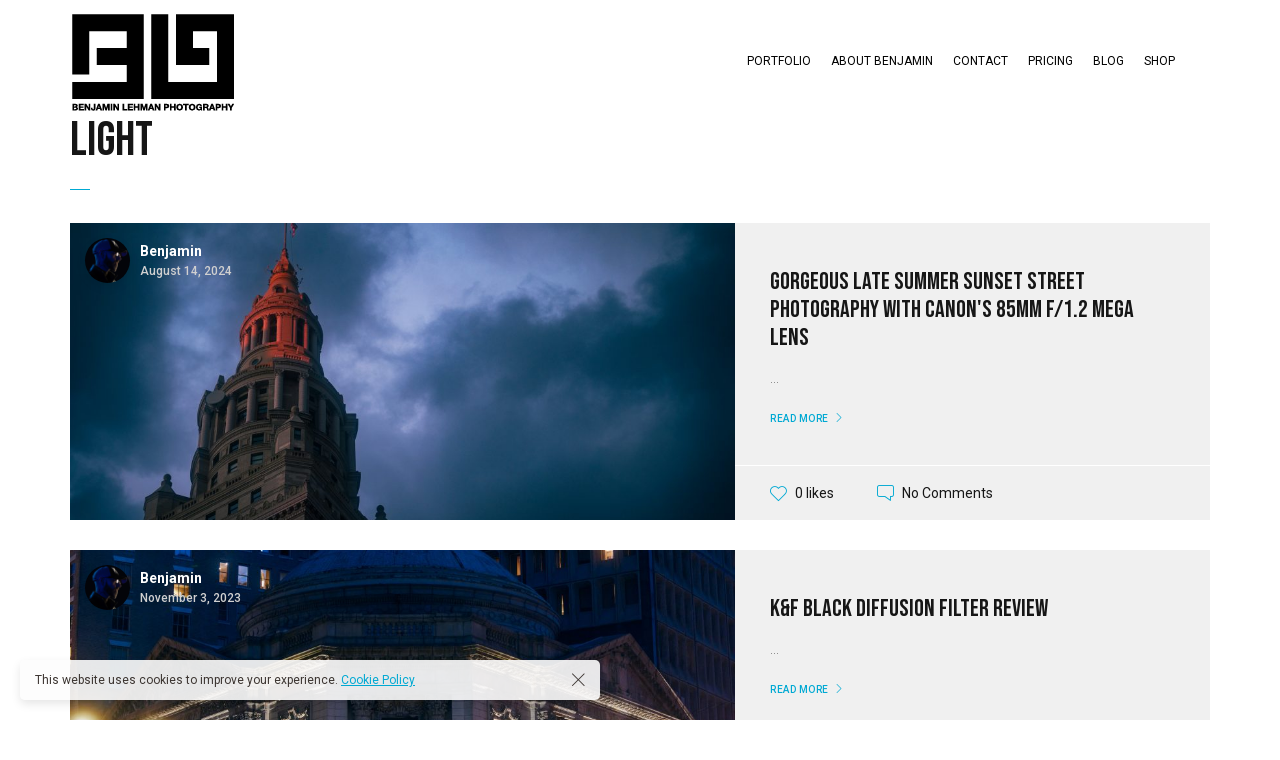

--- FILE ---
content_type: text/html; charset=UTF-8
request_url: https://benjaminlehman.com/tag/light/
body_size: 17152
content:

<!DOCTYPE html>
<html lang="en-US">
	<head>
		<meta charset="UTF-8">
		<meta name="viewport" content="width=device-width, initial-scale=1">
		<link rel="profile" href="https://gmpg.org/xfn/11">

		<!-- Google tag (gtag.js) -->

<script>
  window.dataLayer = window.dataLayer || [];
  function gtag(){dataLayer.push(arguments);}
  gtag('js', new Date());

  gtag('config', 'UA-22541437-1');
</script>
<!-- Google tag (gtag.js) -->
<script async src="https://www.googletagmanager.com/gtag/js?id=G-F0K550GRNE"></script>
<script>
  window.dataLayer = window.dataLayer || [];
  function gtag(){dataLayer.push(arguments);}
  gtag('js', new Date());

  gtag('config', 'G-F0K550GRNE');
</script>
<script async src="https://www.googletagmanager.com/gtag/js?id=UA-22541437-1"></script>
<script>
    (function(w,d,t,r,u)
    {
        var f,n,i;
        w[u]=w[u]||[],f=function()
        {
            var o={ti:"187137511", enableAutoSpaTracking: true};
            o.q=w[u],w[u]=new UET(o),w[u].push("pageLoad")
        },
        n=d.createElement(t),n.src=r,n.async=1,n.onload=n.onreadystatechange=function()
        {
            var s=this.readyState;
            s&&s!=="loaded"&&s!=="complete"||(f(),n.onload=n.onreadystatechange=null)
        },
        i=d.getElementsByTagName(t)[0],i.parentNode.insertBefore(n,i)
    })
    (window,document,"script","//bat.bing.com/bat.js","uetq");
</script><title>light &#8211; Benjamin Lehman &#8211; Commercial Photographer in Canton, and Northeast Ohio</title>
<meta name='robots' content='max-image-preview:large' />
	<style>img:is([sizes="auto" i], [sizes^="auto," i]) { contain-intrinsic-size: 3000px 1500px }</style>
	<link rel='dns-prefetch' href='//www.googletagmanager.com' />
<link rel='dns-prefetch' href='//fonts.googleapis.com' />
<link rel="alternate" type="application/rss+xml" title="Benjamin Lehman - Commercial Photographer in Canton, and Northeast Ohio &raquo; Feed" href="https://benjaminlehman.com/feed/" />
<link rel="alternate" type="application/rss+xml" title="Benjamin Lehman - Commercial Photographer in Canton, and Northeast Ohio &raquo; Comments Feed" href="https://benjaminlehman.com/comments/feed/" />
<link rel="alternate" type="application/rss+xml" title="Benjamin Lehman - Commercial Photographer in Canton, and Northeast Ohio &raquo; light Tag Feed" href="https://benjaminlehman.com/tag/light/feed/" />
<script>
/* <![CDATA[ */
window._wpemojiSettings = {"baseUrl":"https:\/\/s.w.org\/images\/core\/emoji\/16.0.1\/72x72\/","ext":".png","svgUrl":"https:\/\/s.w.org\/images\/core\/emoji\/16.0.1\/svg\/","svgExt":".svg","source":{"concatemoji":"https:\/\/benjaminlehman.com\/wp-includes\/js\/wp-emoji-release.min.js?ver=6.8.3"}};
/*! This file is auto-generated */
!function(s,n){var o,i,e;function c(e){try{var t={supportTests:e,timestamp:(new Date).valueOf()};sessionStorage.setItem(o,JSON.stringify(t))}catch(e){}}function p(e,t,n){e.clearRect(0,0,e.canvas.width,e.canvas.height),e.fillText(t,0,0);var t=new Uint32Array(e.getImageData(0,0,e.canvas.width,e.canvas.height).data),a=(e.clearRect(0,0,e.canvas.width,e.canvas.height),e.fillText(n,0,0),new Uint32Array(e.getImageData(0,0,e.canvas.width,e.canvas.height).data));return t.every(function(e,t){return e===a[t]})}function u(e,t){e.clearRect(0,0,e.canvas.width,e.canvas.height),e.fillText(t,0,0);for(var n=e.getImageData(16,16,1,1),a=0;a<n.data.length;a++)if(0!==n.data[a])return!1;return!0}function f(e,t,n,a){switch(t){case"flag":return n(e,"\ud83c\udff3\ufe0f\u200d\u26a7\ufe0f","\ud83c\udff3\ufe0f\u200b\u26a7\ufe0f")?!1:!n(e,"\ud83c\udde8\ud83c\uddf6","\ud83c\udde8\u200b\ud83c\uddf6")&&!n(e,"\ud83c\udff4\udb40\udc67\udb40\udc62\udb40\udc65\udb40\udc6e\udb40\udc67\udb40\udc7f","\ud83c\udff4\u200b\udb40\udc67\u200b\udb40\udc62\u200b\udb40\udc65\u200b\udb40\udc6e\u200b\udb40\udc67\u200b\udb40\udc7f");case"emoji":return!a(e,"\ud83e\udedf")}return!1}function g(e,t,n,a){var r="undefined"!=typeof WorkerGlobalScope&&self instanceof WorkerGlobalScope?new OffscreenCanvas(300,150):s.createElement("canvas"),o=r.getContext("2d",{willReadFrequently:!0}),i=(o.textBaseline="top",o.font="600 32px Arial",{});return e.forEach(function(e){i[e]=t(o,e,n,a)}),i}function t(e){var t=s.createElement("script");t.src=e,t.defer=!0,s.head.appendChild(t)}"undefined"!=typeof Promise&&(o="wpEmojiSettingsSupports",i=["flag","emoji"],n.supports={everything:!0,everythingExceptFlag:!0},e=new Promise(function(e){s.addEventListener("DOMContentLoaded",e,{once:!0})}),new Promise(function(t){var n=function(){try{var e=JSON.parse(sessionStorage.getItem(o));if("object"==typeof e&&"number"==typeof e.timestamp&&(new Date).valueOf()<e.timestamp+604800&&"object"==typeof e.supportTests)return e.supportTests}catch(e){}return null}();if(!n){if("undefined"!=typeof Worker&&"undefined"!=typeof OffscreenCanvas&&"undefined"!=typeof URL&&URL.createObjectURL&&"undefined"!=typeof Blob)try{var e="postMessage("+g.toString()+"("+[JSON.stringify(i),f.toString(),p.toString(),u.toString()].join(",")+"));",a=new Blob([e],{type:"text/javascript"}),r=new Worker(URL.createObjectURL(a),{name:"wpTestEmojiSupports"});return void(r.onmessage=function(e){c(n=e.data),r.terminate(),t(n)})}catch(e){}c(n=g(i,f,p,u))}t(n)}).then(function(e){for(var t in e)n.supports[t]=e[t],n.supports.everything=n.supports.everything&&n.supports[t],"flag"!==t&&(n.supports.everythingExceptFlag=n.supports.everythingExceptFlag&&n.supports[t]);n.supports.everythingExceptFlag=n.supports.everythingExceptFlag&&!n.supports.flag,n.DOMReady=!1,n.readyCallback=function(){n.DOMReady=!0}}).then(function(){return e}).then(function(){var e;n.supports.everything||(n.readyCallback(),(e=n.source||{}).concatemoji?t(e.concatemoji):e.wpemoji&&e.twemoji&&(t(e.twemoji),t(e.wpemoji)))}))}((window,document),window._wpemojiSettings);
/* ]]> */
</script>
<link rel='stylesheet' id='vc_extensions_admin_beforeafter-css' href='https://benjaminlehman.com/wp-content/plugins/vc-extensions-beforeafter/css/admin_icon.css?ver=6.8.3' media='all' />
<style id='wp-emoji-styles-inline-css'>

	img.wp-smiley, img.emoji {
		display: inline !important;
		border: none !important;
		box-shadow: none !important;
		height: 1em !important;
		width: 1em !important;
		margin: 0 0.07em !important;
		vertical-align: -0.1em !important;
		background: none !important;
		padding: 0 !important;
	}
</style>
<link rel='stylesheet' id='wp-block-library-css' href='https://benjaminlehman.com/wp-includes/css/dist/block-library/style.min.css?ver=6.8.3' media='all' />
<style id='classic-theme-styles-inline-css'>
/*! This file is auto-generated */
.wp-block-button__link{color:#fff;background-color:#32373c;border-radius:9999px;box-shadow:none;text-decoration:none;padding:calc(.667em + 2px) calc(1.333em + 2px);font-size:1.125em}.wp-block-file__button{background:#32373c;color:#fff;text-decoration:none}
</style>
<style id='safe-svg-svg-icon-style-inline-css'>
.safe-svg-cover{text-align:center}.safe-svg-cover .safe-svg-inside{display:inline-block;max-width:100%}.safe-svg-cover svg{fill:currentColor;height:100%;max-height:100%;max-width:100%;width:100%}

</style>
<style id='global-styles-inline-css'>
:root{--wp--preset--aspect-ratio--square: 1;--wp--preset--aspect-ratio--4-3: 4/3;--wp--preset--aspect-ratio--3-4: 3/4;--wp--preset--aspect-ratio--3-2: 3/2;--wp--preset--aspect-ratio--2-3: 2/3;--wp--preset--aspect-ratio--16-9: 16/9;--wp--preset--aspect-ratio--9-16: 9/16;--wp--preset--color--black: #000000;--wp--preset--color--cyan-bluish-gray: #abb8c3;--wp--preset--color--white: #ffffff;--wp--preset--color--pale-pink: #f78da7;--wp--preset--color--vivid-red: #cf2e2e;--wp--preset--color--luminous-vivid-orange: #ff6900;--wp--preset--color--luminous-vivid-amber: #fcb900;--wp--preset--color--light-green-cyan: #7bdcb5;--wp--preset--color--vivid-green-cyan: #00d084;--wp--preset--color--pale-cyan-blue: #8ed1fc;--wp--preset--color--vivid-cyan-blue: #0693e3;--wp--preset--color--vivid-purple: #9b51e0;--wp--preset--gradient--vivid-cyan-blue-to-vivid-purple: linear-gradient(135deg,rgba(6,147,227,1) 0%,rgb(155,81,224) 100%);--wp--preset--gradient--light-green-cyan-to-vivid-green-cyan: linear-gradient(135deg,rgb(122,220,180) 0%,rgb(0,208,130) 100%);--wp--preset--gradient--luminous-vivid-amber-to-luminous-vivid-orange: linear-gradient(135deg,rgba(252,185,0,1) 0%,rgba(255,105,0,1) 100%);--wp--preset--gradient--luminous-vivid-orange-to-vivid-red: linear-gradient(135deg,rgba(255,105,0,1) 0%,rgb(207,46,46) 100%);--wp--preset--gradient--very-light-gray-to-cyan-bluish-gray: linear-gradient(135deg,rgb(238,238,238) 0%,rgb(169,184,195) 100%);--wp--preset--gradient--cool-to-warm-spectrum: linear-gradient(135deg,rgb(74,234,220) 0%,rgb(151,120,209) 20%,rgb(207,42,186) 40%,rgb(238,44,130) 60%,rgb(251,105,98) 80%,rgb(254,248,76) 100%);--wp--preset--gradient--blush-light-purple: linear-gradient(135deg,rgb(255,206,236) 0%,rgb(152,150,240) 100%);--wp--preset--gradient--blush-bordeaux: linear-gradient(135deg,rgb(254,205,165) 0%,rgb(254,45,45) 50%,rgb(107,0,62) 100%);--wp--preset--gradient--luminous-dusk: linear-gradient(135deg,rgb(255,203,112) 0%,rgb(199,81,192) 50%,rgb(65,88,208) 100%);--wp--preset--gradient--pale-ocean: linear-gradient(135deg,rgb(255,245,203) 0%,rgb(182,227,212) 50%,rgb(51,167,181) 100%);--wp--preset--gradient--electric-grass: linear-gradient(135deg,rgb(202,248,128) 0%,rgb(113,206,126) 100%);--wp--preset--gradient--midnight: linear-gradient(135deg,rgb(2,3,129) 0%,rgb(40,116,252) 100%);--wp--preset--font-size--small: 13px;--wp--preset--font-size--medium: 20px;--wp--preset--font-size--large: 36px;--wp--preset--font-size--x-large: 42px;--wp--preset--spacing--20: 0.44rem;--wp--preset--spacing--30: 0.67rem;--wp--preset--spacing--40: 1rem;--wp--preset--spacing--50: 1.5rem;--wp--preset--spacing--60: 2.25rem;--wp--preset--spacing--70: 3.38rem;--wp--preset--spacing--80: 5.06rem;--wp--preset--shadow--natural: 6px 6px 9px rgba(0, 0, 0, 0.2);--wp--preset--shadow--deep: 12px 12px 50px rgba(0, 0, 0, 0.4);--wp--preset--shadow--sharp: 6px 6px 0px rgba(0, 0, 0, 0.2);--wp--preset--shadow--outlined: 6px 6px 0px -3px rgba(255, 255, 255, 1), 6px 6px rgba(0, 0, 0, 1);--wp--preset--shadow--crisp: 6px 6px 0px rgba(0, 0, 0, 1);}:where(.is-layout-flex){gap: 0.5em;}:where(.is-layout-grid){gap: 0.5em;}body .is-layout-flex{display: flex;}.is-layout-flex{flex-wrap: wrap;align-items: center;}.is-layout-flex > :is(*, div){margin: 0;}body .is-layout-grid{display: grid;}.is-layout-grid > :is(*, div){margin: 0;}:where(.wp-block-columns.is-layout-flex){gap: 2em;}:where(.wp-block-columns.is-layout-grid){gap: 2em;}:where(.wp-block-post-template.is-layout-flex){gap: 1.25em;}:where(.wp-block-post-template.is-layout-grid){gap: 1.25em;}.has-black-color{color: var(--wp--preset--color--black) !important;}.has-cyan-bluish-gray-color{color: var(--wp--preset--color--cyan-bluish-gray) !important;}.has-white-color{color: var(--wp--preset--color--white) !important;}.has-pale-pink-color{color: var(--wp--preset--color--pale-pink) !important;}.has-vivid-red-color{color: var(--wp--preset--color--vivid-red) !important;}.has-luminous-vivid-orange-color{color: var(--wp--preset--color--luminous-vivid-orange) !important;}.has-luminous-vivid-amber-color{color: var(--wp--preset--color--luminous-vivid-amber) !important;}.has-light-green-cyan-color{color: var(--wp--preset--color--light-green-cyan) !important;}.has-vivid-green-cyan-color{color: var(--wp--preset--color--vivid-green-cyan) !important;}.has-pale-cyan-blue-color{color: var(--wp--preset--color--pale-cyan-blue) !important;}.has-vivid-cyan-blue-color{color: var(--wp--preset--color--vivid-cyan-blue) !important;}.has-vivid-purple-color{color: var(--wp--preset--color--vivid-purple) !important;}.has-black-background-color{background-color: var(--wp--preset--color--black) !important;}.has-cyan-bluish-gray-background-color{background-color: var(--wp--preset--color--cyan-bluish-gray) !important;}.has-white-background-color{background-color: var(--wp--preset--color--white) !important;}.has-pale-pink-background-color{background-color: var(--wp--preset--color--pale-pink) !important;}.has-vivid-red-background-color{background-color: var(--wp--preset--color--vivid-red) !important;}.has-luminous-vivid-orange-background-color{background-color: var(--wp--preset--color--luminous-vivid-orange) !important;}.has-luminous-vivid-amber-background-color{background-color: var(--wp--preset--color--luminous-vivid-amber) !important;}.has-light-green-cyan-background-color{background-color: var(--wp--preset--color--light-green-cyan) !important;}.has-vivid-green-cyan-background-color{background-color: var(--wp--preset--color--vivid-green-cyan) !important;}.has-pale-cyan-blue-background-color{background-color: var(--wp--preset--color--pale-cyan-blue) !important;}.has-vivid-cyan-blue-background-color{background-color: var(--wp--preset--color--vivid-cyan-blue) !important;}.has-vivid-purple-background-color{background-color: var(--wp--preset--color--vivid-purple) !important;}.has-black-border-color{border-color: var(--wp--preset--color--black) !important;}.has-cyan-bluish-gray-border-color{border-color: var(--wp--preset--color--cyan-bluish-gray) !important;}.has-white-border-color{border-color: var(--wp--preset--color--white) !important;}.has-pale-pink-border-color{border-color: var(--wp--preset--color--pale-pink) !important;}.has-vivid-red-border-color{border-color: var(--wp--preset--color--vivid-red) !important;}.has-luminous-vivid-orange-border-color{border-color: var(--wp--preset--color--luminous-vivid-orange) !important;}.has-luminous-vivid-amber-border-color{border-color: var(--wp--preset--color--luminous-vivid-amber) !important;}.has-light-green-cyan-border-color{border-color: var(--wp--preset--color--light-green-cyan) !important;}.has-vivid-green-cyan-border-color{border-color: var(--wp--preset--color--vivid-green-cyan) !important;}.has-pale-cyan-blue-border-color{border-color: var(--wp--preset--color--pale-cyan-blue) !important;}.has-vivid-cyan-blue-border-color{border-color: var(--wp--preset--color--vivid-cyan-blue) !important;}.has-vivid-purple-border-color{border-color: var(--wp--preset--color--vivid-purple) !important;}.has-vivid-cyan-blue-to-vivid-purple-gradient-background{background: var(--wp--preset--gradient--vivid-cyan-blue-to-vivid-purple) !important;}.has-light-green-cyan-to-vivid-green-cyan-gradient-background{background: var(--wp--preset--gradient--light-green-cyan-to-vivid-green-cyan) !important;}.has-luminous-vivid-amber-to-luminous-vivid-orange-gradient-background{background: var(--wp--preset--gradient--luminous-vivid-amber-to-luminous-vivid-orange) !important;}.has-luminous-vivid-orange-to-vivid-red-gradient-background{background: var(--wp--preset--gradient--luminous-vivid-orange-to-vivid-red) !important;}.has-very-light-gray-to-cyan-bluish-gray-gradient-background{background: var(--wp--preset--gradient--very-light-gray-to-cyan-bluish-gray) !important;}.has-cool-to-warm-spectrum-gradient-background{background: var(--wp--preset--gradient--cool-to-warm-spectrum) !important;}.has-blush-light-purple-gradient-background{background: var(--wp--preset--gradient--blush-light-purple) !important;}.has-blush-bordeaux-gradient-background{background: var(--wp--preset--gradient--blush-bordeaux) !important;}.has-luminous-dusk-gradient-background{background: var(--wp--preset--gradient--luminous-dusk) !important;}.has-pale-ocean-gradient-background{background: var(--wp--preset--gradient--pale-ocean) !important;}.has-electric-grass-gradient-background{background: var(--wp--preset--gradient--electric-grass) !important;}.has-midnight-gradient-background{background: var(--wp--preset--gradient--midnight) !important;}.has-small-font-size{font-size: var(--wp--preset--font-size--small) !important;}.has-medium-font-size{font-size: var(--wp--preset--font-size--medium) !important;}.has-large-font-size{font-size: var(--wp--preset--font-size--large) !important;}.has-x-large-font-size{font-size: var(--wp--preset--font-size--x-large) !important;}
:where(.wp-block-post-template.is-layout-flex){gap: 1.25em;}:where(.wp-block-post-template.is-layout-grid){gap: 1.25em;}
:where(.wp-block-columns.is-layout-flex){gap: 2em;}:where(.wp-block-columns.is-layout-grid){gap: 2em;}
:root :where(.wp-block-pullquote){font-size: 1.5em;line-height: 1.6;}
</style>
<link rel='stylesheet' id='popup-css-css' href='https://benjaminlehman.com/wp-content/plugins/pt-novo-shortcodes/include/popup/style.css?ver=1.0.0' media='all' />
<link rel='stylesheet' id='swiper11-css' href='https://benjaminlehman.com/wp-content/plugins/pt-novo-shortcodes/assets/css/swiper.css?ver=6.8.3' media='all' />
<link rel='stylesheet' id='owl-carousel-css' href='https://benjaminlehman.com/wp-content/plugins/pt-novo-shortcodes/assets/css/owl.carousel.css?ver=2.3.4' media='all' />
<link rel='stylesheet' id='js_composer_front-css' href='https://benjaminlehman.com/wp-content/plugins/js_composer/assets/css/js_composer.min.css?ver=8.7.2' media='all' />
<link rel='stylesheet' id='novo-icons-css' href='https://benjaminlehman.com/wp-content/themes/novo/css/iconfont.css?ver=6.8.3' media='all' />
<link rel='stylesheet' id='fontawesome-css' href='https://benjaminlehman.com/wp-content/themes/novo/css/fontawesome.min.css?ver=6.8.3' media='all' />
<link rel='stylesheet' id='circle-animations-css' href='https://benjaminlehman.com/wp-content/themes/novo/css/circle_animations.css?ver=6.8.3' media='all' />
<link rel='stylesheet' id='novo-style-css' href='https://benjaminlehman.com/wp-content/themes/novo/style.css?ver=6.8.3' media='all' />
<style id='novo-style-inline-css'>
body .booked-modal input.button.button-primary,body .booked-calendar-shortcode-wrap .booked-calendar tbody td.today:hover .date .number {
      background: #00A9D3 !important;
    }
</style>
<link rel='stylesheet' id='novo-main-style-css' href='https://benjaminlehman.com/wp-content/themes/novo/css/style.css?ver=6.8.3' media='all' />
<link rel='stylesheet' id='somo-bebas-neue-css' href='//fonts.googleapis.com/css?family=Bebas+Neue%3Aregular&#038;display=swap&#038;ver=1' media='all' />
<link rel='stylesheet' id='somo-lato-css' href='//fonts.googleapis.com/css?family=Lato%3A100%2C100italic%2C300%2C300italic%2Cregular%2Citalic%2C700%2C700italic%2C900%2C900italic&#038;display=swap&#038;ver=1' media='all' />
<link rel='stylesheet' id='somo-roboto-css' href='//fonts.googleapis.com/css?family=Roboto%3A100%2C100italic%2C300%2C300italic%2Cregular%2Citalic%2C500%2C500italic%2C700%2C700italic%2C900%2C900italic&#038;display=swap&#038;ver=1' media='all' />
<link rel='stylesheet' id='vc_font_awesome_5_shims-css' href='https://benjaminlehman.com/wp-content/plugins/js_composer/assets/lib/vendor/dist/@fortawesome/fontawesome-free/css/v4-shims.min.css?ver=8.7.2' media='all' />
<link rel='stylesheet' id='pt-addons-css' href='https://benjaminlehman.com/wp-content/plugins/pt-novo-shortcodes/assets/css/pt-addons.css?ver=6.8.3' media='all' />
<link rel='stylesheet' id='novo-main-mobile-css' href='https://benjaminlehman.com/wp-content/themes/novo/css/mobile.css?ver=6.8.3' media='all' />
<link rel='stylesheet' id='pixproof_inuit-css' href='https://benjaminlehman.com/wp-content/plugins/pixproof/assets/css/inuit.css?ver=2.0.0' media='all' />
<link rel='stylesheet' id='pixproof_magnific-popup-css' href='https://benjaminlehman.com/wp-content/plugins/pixproof/assets/css/mangnific-popup.css?ver=2.0.0' media='all' />
<script src="https://benjaminlehman.com/wp-includes/js/jquery/jquery.min.js?ver=3.7.1" id="jquery-core-js"></script>
<script src="https://benjaminlehman.com/wp-includes/js/jquery/jquery-migrate.min.js?ver=3.4.1" id="jquery-migrate-js"></script>
<script id="zilla-likes-js-extra">
/* <![CDATA[ */
var zilla_likes = {"ajaxurl":"https:\/\/benjaminlehman.com\/wp-admin\/admin-ajax.php"};
/* ]]> */
</script>
<script src="https://benjaminlehman.com/wp-content/plugins/pt-novo-shortcodes/assets/js/zilla-likes.js?ver=6.8.3" id="zilla-likes-js"></script>

<!-- Google tag (gtag.js) snippet added by Site Kit -->
<!-- Google Analytics snippet added by Site Kit -->
<script src="https://www.googletagmanager.com/gtag/js?id=GT-T9BXMDC" id="google_gtagjs-js" async></script>
<script id="google_gtagjs-js-after">
/* <![CDATA[ */
window.dataLayer = window.dataLayer || [];function gtag(){dataLayer.push(arguments);}
gtag("set","linker",{"domains":["benjaminlehman.com"]});
gtag("js", new Date());
gtag("set", "developer_id.dZTNiMT", true);
gtag("config", "GT-T9BXMDC");
/* ]]> */
</script>
<script></script><link rel="https://api.w.org/" href="https://benjaminlehman.com/wp-json/" /><link rel="alternate" title="JSON" type="application/json" href="https://benjaminlehman.com/wp-json/wp/v2/tags/93" /><link rel="EditURI" type="application/rsd+xml" title="RSD" href="https://benjaminlehman.com/xmlrpc.php?rsd" />
<meta name="generator" content="WordPress 6.8.3" />
<meta name="generator" content="Redux 4.5.8" /><meta name="generator" content="Site Kit by Google 1.166.0" />      <meta property="og:title" content="Gorgeous Late Summer Sunset Street Photography with Canon&#8217;s 85mm f/1.2 Mega Lens" />
                <meta property="og:image" content="https://benjaminlehman.com/wp-content/uploads/2024/08/BLP-259-1024x683.jpg" />
        <!-- styles for Simple Google Map -->
<style>
#SGM {width:100%; height:300px;}#SGM .infoWindow {line-height:13px; font-size:10px;}#SGM input {margin:4px 4px 0 0; font-size:10px;}#SGM input.text {border:solid 1px #ccc; background-color:#fff; padding:2px;}
</style>
<!-- end styles for Simple Google Map -->
<meta name="generator" content="Powered by WPBakery Page Builder - drag and drop page builder for WordPress."/>
<link rel="icon" href="https://benjaminlehman.com/wp-content/uploads/2018/04/cropped-favicon-1-32x32.png" sizes="32x32" />
<link rel="icon" href="https://benjaminlehman.com/wp-content/uploads/2018/04/cropped-favicon-1-192x192.png" sizes="192x192" />
<link rel="apple-touch-icon" href="https://benjaminlehman.com/wp-content/uploads/2018/04/cropped-favicon-1-180x180.png" />
<meta name="msapplication-TileImage" content="https://benjaminlehman.com/wp-content/uploads/2018/04/cropped-favicon-1-270x270.png" />
		<style id="wp-custom-css">
			#nf-field-1{
	height:30px;
	border-style: solid;
	border-width: 1px;
	border-color: black;
}
#nf-field-2{
	height:30px;
	border-style: solid;
	border-width: 1px;
	border-color: black;
}
#nf-field-3{
	border-style: solid;
	border-width: 1px;
	border-color: black;
}
#nf-field-4{
	height:30px;
	width:80px;
}
.gdpr-modal-block{
	 right: 75px !important;
}		</style>
		<style id="novo_theme-dynamic-css" title="dynamic-css" class="redux-options-output">.button-style1:hover, .vc_general.vc_btn3:hover,.pixproof-data .button-download:hover, .banner-social-buttons .item + .item:after,.banner-right-buttons .button + .button:before,.footer-social-button a + a:after, .post-bottom .zilla-likes, .portfolio_hover_type_4 .portfolio-item .content h5:after, .portfolio_hover_type_5 .portfolio-item .content h5:before, .portfolio_hover_type_7 .portfolio-item .content h5:after, .portfolio_hover_type_7 .portfolio-item .content h5:before, .heading-with-num-type2 .sub-h:before, .portfolio_hover_type_2 .portfolio-item .content h5:after, .portfolio_hover_type_6 .portfolio-item .content h5:after, .portfolio_hover_type_8 .portfolio-item .content h5:after, .portfolio_hover_type_8 .portfolio-item .content h5:before, .portfolio_hover_type_9 .portfolio-item .content h5:after, .portfolio_hover_type_9 .portfolio-item .content h5:before, body .category .item:before, .testimonials .owl-dots .owl-dot.active, .skill-item-line .line div, .price-list .item:before, .price-list .item .options .button-style1 span, .price-list .item .options .button-style1 span:after, .price-list-type2 .item:before, .split-screen .owl-dots .owl-dot.active, .vertical-parallax-area .pagination-dots span.active, .split-screen-type2 .pagination-dots span.active, .white .album-playlist .jp-volume-bar .jp-volume-bar-value, .photo-carousel > a, .js-pixproof-gallery .selected .proof-photo__id, .hm-cunt span, .woocommerce .products .product .image .product_type_grouped, .woocommerce .products .product .add_to_cart_button, .woocommerce div.product .woocommerce-tabs .tabs li a:after, .woocommerce div.product form.cart .button, .booked-calendar-shortcode-wrap .booked-calendar tbody td.today:hover .date .number, .booked-calendar-shortcode-wrap .booked-appt-list .timeslot .timeslot-people button, body .booked-modal p.booked-title-bar, body .booked-modal .button, body .booked-modal .button.button-primary, .button-style1:hover, .vc_general.vc_btn3:hover, .pixproof-data .button-download:hover, .minicart-wrap a.checkout, .widget_shopping_cart_content a.checkout, .banner-social-buttons .item+.item:after, .banner-right-buttons .button+.button:before, .footer-social-button a+a:after, .post-bottom .zilla-likes, .button-style1.fill, .hm-count span, .portfolio-type-carousel .owl-dots .owl-dot.active span, .woocommerce div.product .poduct-content-row .product-image a[data-type="video"], .site-footer .heading-block.with-line:after{background-color:#00A9D3;}.button-style1,.vc_general.vc_btn3, .pixproof-data .button-download, .navigation > ul > li.current-menu-item > a span,.navigation > ul > li.current-menu-ancestor > a span,.navigation > ul > li.current_page_item > a span, .banner .cell .content a[data-type="video"], .portfolio_hover_type_3 .portfolio-item .content, .portfolio_hover_type_6 .portfolio-item .content, .portfolio_hover_type_4 .portfolio-item .content, .portfolio_hover_type_4 .portfolio-item:hover .content, .portfolio-type-carousel .portfolio-item .a-img a[data-type="video"] i, .pagination .current, .video-block a > div, .team-social-buttons a, .woocommerce .woocommerce-ordering select, .woocommerce form .form-row select, .woocommerce form .form-row textarea, .woocommerce form .form-row input.input-text, .woocommerce div.product form.cart .variations select, .woocommerce nav.woocommerce-pagination ul li a:focus, .woocommerce nav.woocommerce-pagination ul li a:hover, .woocommerce nav.woocommerce-pagination ul li span.current, .coupon-area .input-text, .select2-dropdown, .select2-container--default .select2-selection--single, .play-button-block a,.booked-calendar-shortcode-wrap .booked-calendar tbody td.today .date .number, .pagination ul li span.current, .pagination ul li a:hover, .pagination ul li a:focus, nav.woocommerce-pagination ul li span.current, nav.woocommerce-pagination ul li a:hover, nav.woocommerce-pagination ul li a:focus, .button-style1.fill, .icon-box-style2 .icon-box .icon, .icon-box-style3 .icon-box .icon, .icon-box-style4 .icon-box .icon, .mobile-navigation .menu>li>a.current span, .mobile-navigation .menu>li.current-menu-item>a span, .mobile-navigation .menu>li.current-menu-ancestor>a span, .mobile-navigation .menu>li.current_page_item>a span, .mobile-navigation .menu>li.current_page_parent>a span, .mobile-navigation .menu>li.current-menu-ancestor>a span, .mobile-navigation .menu>li.mega-current-menu-item>a span, .mobile-navigation .menu>li.mega-current-menu-ancestor>a span, .mobile-navigation .menu>li.mega-current_page_item>a span, .mobile-navigation .menu>li.mega-current_page_parent>a span, .mobile-navigation .menu>li.mega-current-menu-ancestor>a span, .mobile-navigation .menu>li:hover>a span{border-color:#00A9D3;}.heading-decor:after,.heading-decor-s .h:after,.testimonials .item .quote:after, .button-style2, .preloader_content__container:after, .preloader_content__container:before, .navigation.hover-style2 > ul > li.current-menu-item > a span:after,.navigation.hover-style2 > ul > li.current-menu-ancestor > a span:after,.navigation.hover-style2 > ul > li.current-menu-parent > a span:after,.navigation.hover-style2 > ul > li.current_page_item > a span:after, .navigation.hover-style3 > ul > li.current-menu-item > a span:after,.navigation.hover-style3 > ul > li.current-menu-ancestor > a span:after,.navigation.hover-style3 > ul > li.current-menu-parent > a span:after,.navigation.hover-style3 > ul > li.current_page_item > a span:after, .navigation.hover-style4 > ul > li.current-menu-item > a span:after,.navigation.hover-style4 > ul > li.current-menu-ancestor > a span:after,.navigation.hover-style4 > ul > li.current-menu-parent > a span:after,.navigation.hover-style4 > ul > li.current_page_item > a span:after, .mobile-navigation.hover-style2>ul>li.current-menu-item>a span:after, .mobile-navigation.hover-style2>ul>li.current-menu-ancestor>a span:after, .mobile-navigation.hover-style2>ul>li.current-menu-parent>a span:after, .mobile-navigation.hover-style2>ul>li.current_page_item>a span:after, .mobile-navigation.hover-style3>ul>li.current-menu-item>a span:after, .mobile-navigation.hover-style3>ul>li.current-menu-ancestor>a span:after, .mobile-navigation.hover-style3>ul>li.current-menu-parent>a span:after, .mobile-navigation.hover-style3>ul>li.current_page_item>a span:after, .mobile-navigation.hover-style4>ul>li.current-menu-item>a span:after, .mobile-navigation.hover-style4>ul>li.current-menu-ancestor>a span:after, .mobile-navigation.hover-style4>ul>li.current-menu-parent>a span:after, .mobile-navigation.hover-style4>ul>li.current_page_item>a span:after, .navigation > ul > li:hover > a, .navigation .sub-menu li.current-menu-item > a,.navigation .sub-menu li.current-menu-ancestor > a,.navigation .sub-menu li:hover > a, .navigation .sub-menu li.current-menu-item.menu-item-has-children:after, .navigation .sub-menu li.menu-item-has-children:hover:after, .navigation .children li.current_page_item > a,.navigation .children li.current-menu-ancestor > a,.navigation .children li:hover > a, .navigation .children li.current_page_item.page_item_has_children:after, .navigation .children li.page_item_has_children:hover:after, .full-screen-nav .fsn-container > ul > li:hover > a, .full-screen-nav .fsn-container > ul > li.current-menu-item > a,.full-screen-nav .fsn-container > ul > li.current-menu-parent > a,.full-screen-nav .fsn-container > ul > li.current-menu-ancestor > a, .minicart-wrap .cart_list .mini_cart_item .quantity, .widget_shopping_cart_content .cart_list .mini_cart_item .quantity, .side-navigation li.current-menu-item > a,.side-navigation li.current-menu-parent > a,.side-navigation li.current-menu-ancestor > a,.side-navigation li.current_page_item > a,.side-navigation li:hover > a, .banner-social-buttons .item:hover,.footer-social-button a:hover, .banner-right-buttons .button:hover .h, .banner-about .sub-h, .banner .cell .content .angle, .banner .heading span, .banner .owl-dot.active:before, .banner .owl-prev:hover,.banner .owl-next:hover, .banner .price, .widget_archive ul li a:hover,.widget_categories ul li a:hover,.widget_pages ul li a:hover,.widget_meta ul li a:hover,.widget_nav_menu ul li a:hover,.widget_recent_entries ul li a:hover,.product-categories li a:hover, .tagcloud .tag-cloud-link:hover, .blog-post-widget .item .blog-detail, .blog-item .date, .project-horizontal .content .date, .blog-item .bottom .col i, .site-content .date, .comment-items .comment-item .text .date, .site-footer .scroll-up-button:hover, .contact-row i, .filter-button-group button:after,.filter-button-group a:after, .category-buttons a:after, .portfolio-type-carousel .portfolio-item .bottom-content .cat, .price-list .item .options .button-style1.active, .heading-with-num-type2 .num, .accordion-items .item .top .t:before, .accordion-items .item .top .t:after, .accordion-items .item.active .top, .tabs .tabs-head .item.active-tab, .split-screen .portfolio-navigation .numbers .num.active span, .category-slider-area .category-slider .center .item, .vertical-parallax-slider .item .price, .js-pixproof-gallery .proof-photo__meta .nav li a:hover, .heading-block .sub-h, .heading-block .h.accent-color, .heading-block .h span, .num-box-items .num-box .num, .icon-box .icon, .woocommerce .quantity .qty, .woocommerce #reviews #comments ol.commentlist li .meta time, .woocommerce .cart .up, .woocommerce .cart .down, .woocommerce table.shop_table .product-price > span, .woocommerce table.shop_table .product-subtotal > span, .woocommerce div.product .date, .woocommerce div.product .product_meta .sku_wrapper, .woocommerce div.product .price-area, .woocommerce div.product .variations_form span.price, .woocommerce .products .product .price, .minicart-wrap .total > span, .booked-calendar-shortcode-wrap .booked-appt-list>h2 strong,.project-slider-block .thumbs .swiper-slide, nav.woocommerce-pagination ul li a:hover, nav.woocommerce-pagination ul li a:focus, .pagination ul li span.current, .pagination ul li a:hover, .pagination ul li a:focus, nav.woocommerce-pagination ul li span.current, .filter-button-group button:not(.active):hover, .category-buttons a:not(.active):hover, .testimonials .item .quote .q, .gdpr-modal-block a, .share-stick-block .social-links a:hover, .pswp__share-tooltip .social-links a:hover, .pswp__button--like.active, .liquiq-banner .play-button-block a, .liquiq-banner .prev, .liquiq-banner .next, .portfolio-type-carousel .owl-dots .owl-dot.active, .yprm-popup-block > .prev:hover, .yprm-popup-block > .next:hover, .yprm-popup-block .close:hover, .yprm-popup-block .buttons .fullscreen:hover, .yprm-popup-block .buttons .autoplay:hover, .yprm-popup-block .buttons .share:hover, .yprm-popup-block .buttons .prev:hover, .yprm-popup-block .buttons .next:hover, .yprm-popup-block .buttons .back-link:hover, .yprm-popup-block .buttons .likes:hover, .yprm-popup-block .buttons .read-more:hover, .yprm-popup-block .buttons .fullscreen.active, .yprm-popup-block .buttons .likes.active, .yprm-popup-block .buttons .counter .current, .mobile-navigation .menu>li>a.current span:after, .mobile-navigation .menu>li.current-menu-item>a span:after, .mobile-navigation .menu>li.current-menu-ancestor>a span:after, .mobile-navigation .menu>li.current_page_item>a span:after, .mobile-navigation .menu>li.current_page_parent>a span:after, .mobile-navigation .menu>li.current-menu-ancestor>a span:after, .mobile-navigation .menu>li.mega-current-menu-item>a span:after, .mobile-navigation .menu>li.mega-current-menu-ancestor>a span:after, .mobile-navigation .menu>li.mega-current_page_item>a span:after, .mobile-navigation .menu>li.mega-current_page_parent>a span:after, .mobile-navigation .menu>li.mega-current-menu-ancestor>a span:after, .mobile-navigation .sub-menu>li>a.current, .mobile-navigation .sub-menu>li.current-menu-item>a, .mobile-navigation .sub-menu>li.current-menu-ancestor>a, .mobile-navigation .sub-menu>li.current_page_item>a, .mobile-navigation .sub-menu>li.current_page_parent>a, .mobile-navigation .sub-menu>li.current-menu-ancestor>a, .mobile-navigation .sub-menu>li.mega-current-menu-item>a, .mobile-navigation .sub-menu>li.mega-current-menu-ancestor>a, .mobile-navigation .sub-menu>li.mega-current_page_item>a, .mobile-navigation .sub-menu>li.mega-current_page_parent>a, .mobile-navigation .sub-menu>li.mega-current-menu-ancestor>a, .mobile-navigation .sub-menu>li:hover>a, .mobile-navigation .mega-sub-menu>li.current-menu-item>a, .mobile-navigation .mega-sub-menu>li.current-menu-ancestor>a, .mobile-navigation .mega-sub-menu>li.current_page_item>a, .mobile-navigation .mega-sub-menu>li.current_page_parent>a, .mobile-navigation .mega-sub-menu>li.current-menu-ancestor>a, .mobile-navigation .mega-sub-menu>li.mega-current-menu-item>a, .mobile-navigation .mega-sub-menu>li.mega-current-menu-ancestor>a, .mobile-navigation .mega-sub-menu>li.mega-current_page_item>a, .mobile-navigation .mega-sub-menu>li.mega-current_page_parent>a, .mobile-navigation .mega-sub-menu>li.mega-current-menu-ancestor>a, .mobile-navigation .mega-sub-menu>li:hover>a, .woocommerce-cart .cart-collaterals .cart_totals tr td .woocommerce-Price-amount, .woocommerce .cart-collaterals table.shop_table.woocommerce-checkout-review-order-table td .amount, .banner-categories .item a .h:hover, .product-image-block .slider .swiper-prev, .product-image-block .slider .swiper-next{color:#00A9D3;}.skill-item .chart .outer, .banner-circle-nav .item svg circle{stroke:#00A9D3;}.side-header .logo img, .side-header .logo a{height:100px;width:188px;}.header_type_side .site-header .logo img, .header_type_side .site-header .logo a{height:53px;width:100px;}body{font-family: Roboto;font-weight: 400;font-size: 16px;}h1, .h1{font-family: Bebas Neue;font-weight: 400;font-size: 60px;}h2, .h2{font-family: Bebas Neue;font-weight: 400;font-size: 48px;}h3, .h3{font-family: Bebas Neue;font-weight: 400;font-size: 36px;}h4, .h4{font-family: Bebas Neue;font-weight: 400;font-size: 30px;}h5, .h5{font-family: Bebas Neue;font-weight: 400;font-size: 24px;}h6, .h6{font-family: Bebas Neue;font-weight: 400;font-size: 18px;}.banner-404{color:#FFFFFF;}.banner-404 .b-404-heading{color:#C48F56;}.banner-coming-soon{color:#FFFFFF;}.banner-coming-soon .b-coming-heading{color:#C48F56;}</style><noscript><style> .wpb_animate_when_almost_visible { opacity: 1; }</style></noscript>	</head>

	<body data-rsssl=1 class="archive tag tag-light tag-93 wp-theme-novo site-light header_type_4502 header_space_true mobile_false nav_hover_style1 lazyload_true chrome wpb-js-composer js-comp-ver-8.7.2 vc_responsive">
		<div id="all" class="site">
      			      <header class="site-header header-4502 dark-header static-header">
        				<div class="header-main-block">
								<div class="container">
						<div class="row">
										<div class="desktop-main-bar-left col-auto">
								<div class="logo-block">
					<div class="logo site-logo-696aa7a89503e">
						<a href="https://benjaminlehman.com/" data-magic-cursor="link">
															<img class="light" src="https://benjaminlehman.com/wp-content/uploads/2021/07/Benjamin-Lehman-Photography-Logo-2024-1.png" alt="Benjamin Lehman - Commercial Photographer in Canton, and Northeast Ohio">
															<img class="dark" src="https://benjaminlehman.com/wp-content/uploads/2021/07/Benjamin-Lehman-Photography-Logo-2024-1.png" alt="Benjamin Lehman - Commercial Photographer in Canton, and Northeast Ohio">
													</a>
					</div>
				</div>
						</div>
						<div class="desktop-main-bar-right col">
				                  <nav class="navigation navigation-696aa7a895d9b visible_menu hover-style4">
            <ul id="menu-the-menu" class="menu"><li id="menu-item-4102" class="menu-item menu-item-type-post_type menu-item-object-page menu-item-home menu-item-4102"><a href="https://benjaminlehman.com/"><span>Portfolio</span></a></li>
<li id="menu-item-239" class="menu-item menu-item-type-post_type menu-item-object-page menu-item-239"><a href="https://benjaminlehman.com/about-benjamin/"><span>About Benjamin</span></a></li>
<li id="menu-item-238" class="menu-item menu-item-type-post_type menu-item-object-page menu-item-238"><a href="https://benjaminlehman.com/contact/"><span>Contact</span></a></li>
<li id="menu-item-4318" class="menu-item menu-item-type-post_type menu-item-object-page menu-item-4318"><a href="https://benjaminlehman.com/pricing/"><span>Pricing</span></a></li>
<li id="menu-item-4691" class="menu-item menu-item-type-custom menu-item-object-custom menu-item-4691"><a href="https://benjaminlehman.com/blog/"><span>Blog</span></a></li>
<li id="menu-item-7025" class="menu-item menu-item-type-custom menu-item-object-custom menu-item-7025"><a href="https://blphoto.threadless.com/"><span>Shop</span></a></li>
</ul>          </nav>
        				<div class="butter-button nav-button visible_menu" data-type=".navigation-696aa7a895d9b"><div></div></div>
						</div>
									</div>
					</div>
							</div>
			              </header>

            
					  <div class="site-header mobile-type header-4502 dark-header static-header">
        				<div class="header-main-block">
								<div class="container">
						<div class="row">
										<div class="mobile-main-bar-left col-auto">
								<div class="logo-block on-center">
					<div class="logo site-logo-696aa7a898733">
						<a href="https://benjaminlehman.com/" data-magic-cursor="link">
															<img class="light" src="https://benjaminlehman.com/wp-content/uploads/2021/07/Benjamin-Lehman-Photography-Mobile-Logo-2024.png" alt="Benjamin Lehman - Commercial Photographer in Canton, and Northeast Ohio">
															<img class="dark" src="https://benjaminlehman.com/wp-content/uploads/2021/07/Benjamin-Lehman-Photography-Mobile-Logo-2024.png" alt="Benjamin Lehman - Commercial Photographer in Canton, and Northeast Ohio">
													</a>
					</div>
				</div>
						</div>
						<div class="mobile-main-bar-right col justify-content-end">
				        <div class="butter-button nav-button full_screen" data-type=".navigation-696aa7a8990d0" data-mouse-magnetic="true" data-mouse-scale="1.4" data-hide-cursor="true"><div></div></div>
              			</div>
									</div>
					</div>
							</div>
			      </div>
      							<div class="header-space"></div>
			      				<div class="search-popup main-row">
					<div class="centered-container"><form role="search" method="get" class="searchform" action="https://benjaminlehman.com/" >
	<button type="submit" class="searchsubmit" value=""><i class="basic-ui-icon-search"></i></button>
	<div><input type="text" value="" placeholder="Type and hit enter" name="s" class="input" /></div>
</form></div>
				</div>
			      <nav class="full-screen-nav main-row">
        <div class="fsn-container">
          <ul id="menu-the-menu-1" class="menu"><li class="menu-item menu-item-type-post_type menu-item-object-page menu-item-home menu-item-4102"><a href="https://benjaminlehman.com/"><span>Portfolio</span></a></li>
<li class="menu-item menu-item-type-post_type menu-item-object-page menu-item-239"><a href="https://benjaminlehman.com/about-benjamin/"><span>About Benjamin</span></a></li>
<li class="menu-item menu-item-type-post_type menu-item-object-page menu-item-238"><a href="https://benjaminlehman.com/contact/"><span>Contact</span></a></li>
<li class="menu-item menu-item-type-post_type menu-item-object-page menu-item-4318"><a href="https://benjaminlehman.com/pricing/"><span>Pricing</span></a></li>
<li class="menu-item menu-item-type-custom menu-item-object-custom menu-item-4691"><a href="https://benjaminlehman.com/blog/"><span>Blog</span></a></li>
<li class="menu-item menu-item-type-custom menu-item-object-custom menu-item-7025"><a href="https://blphoto.threadless.com/"><span>Shop</span></a></li>
</ul>        </div>
      </nav>
      
	<main class="main-row">
		<div class="container">

		
			<div class="heading-decor line">
				<h2><span>light</span></h2>			</div>
			
			<div class="blog-items row blog-type-horizontal"><article id="post-7216" class="blog-item col-12 with-image post-7216 post type-post status-publish format-standard has-post-thumbnail hentry category-landscape category-photography category-street-photography tag-85mm tag-85mm-f-1-2 tag-blue-hour tag-canon tag-cleveland tag-clouds tag-cloudy tag-gorgeous tag-lake-erie tag-light tag-ohio tag-photography tag-rf-85mm tag-storm tag-street-photography tag-sunset tag-twilight">
	<div class="wrap">
									<div class="img">
					<a href="https://benjaminlehman.com/gorgeous-late-summer-sunset-street-photography-with-canons-85mm-f-1-2-mega-lens/" style="background-image: url(https://benjaminlehman.com/wp-content/uploads/2024/08/BLP-259-1024x683.jpg);"></a>
					
	<div class="author-info-block">
		<div class="author-info-avatar" style="background-image: url(https://secure.gravatar.com/avatar/1a1a88a6d8122ae661d94628a8047ad30dedc4ba95e0e11f84786713534b216d?s=96&d=mm&r=g)"></div>
		<div class="author-info-content">
			<div class="name">benjamin</div>
			<div class="date">August 14, 2024</div>
		</div>
	</div>
					</div>
							<div class="content">
			<h5><a href="https://benjaminlehman.com/gorgeous-late-summer-sunset-street-photography-with-canons-85mm-f-1-2-mega-lens/">Gorgeous Late Summer Sunset Street Photography with Canon&#039;s 85mm f/1.2 Mega Lens</a></h5>
							<p>...</p>
							<a href="https://benjaminlehman.com/gorgeous-late-summer-sunset-street-photography-with-canons-85mm-f-1-2-mega-lens/" class="button-style2">Read More</a>
					</div>
		<div class="clear"></div>
					<div class="bottom like-on comment-on">
									<div class="col"><a href="#" class="zilla-likes" id="zilla-likes-7216" title="Like this" data-postfix=" like"><i class="multimedia-icon-heart"></i> <span>0 likes</span></a></div>
									<div class="col"><i class="multimedia-icon-speech-bubble-1"></i> <a href="https://benjaminlehman.com/gorgeous-late-summer-sunset-street-photography-with-canons-85mm-f-1-2-mega-lens/#comments">No Comments</a></div>
							</div>
			</div>
</article>
 <article id="post-7079" class="blog-item col-12 with-image post-7079 post type-post status-publish format-standard has-post-thumbnail hentry category-blog category-gear tag-benjamin-lehman tag-black-diffusion tag-black-mist tag-bloom tag-contrast tag-drama tag-dramatic tag-dream-like tag-dreamy tag-eos-r5 tag-glow tag-k-and-f-filter tag-kf-filter tag-light tag-one-half tag-one-quarter tag-r5 tag-soft-soft tag-street-photography">
	<div class="wrap">
									<div class="img">
					<a href="https://benjaminlehman.com/kf-black-diffusion-filter-review/" style="background-image: url(https://benjaminlehman.com/wp-content/uploads/2023/11/BLP-113-1024x683.jpg);"></a>
					
	<div class="author-info-block">
		<div class="author-info-avatar" style="background-image: url(https://secure.gravatar.com/avatar/1a1a88a6d8122ae661d94628a8047ad30dedc4ba95e0e11f84786713534b216d?s=96&d=mm&r=g)"></div>
		<div class="author-info-content">
			<div class="name">benjamin</div>
			<div class="date">November 3, 2023</div>
		</div>
	</div>
					</div>
							<div class="content">
			<h5><a href="https://benjaminlehman.com/kf-black-diffusion-filter-review/">K&amp;F Black Diffusion Filter Review</a></h5>
							<p>...</p>
							<a href="https://benjaminlehman.com/kf-black-diffusion-filter-review/" class="button-style2">Read More</a>
					</div>
		<div class="clear"></div>
					<div class="bottom like-on comment-on">
									<div class="col"><a href="#" class="zilla-likes" id="zilla-likes-7079" title="Like this" data-postfix=" like"><i class="multimedia-icon-heart"></i> <span>0 likes</span></a></div>
									<div class="col"><i class="multimedia-icon-speech-bubble-1"></i> <a href="https://benjaminlehman.com/kf-black-diffusion-filter-review/#comments">No Comments</a></div>
							</div>
			</div>
</article>
 <article id="post-6208" class="blog-item col-12 with-image post-6208 post type-post status-publish format-standard has-post-thumbnail hentry category-lens category-photography tag-16mm tag-35mm tag-50mm tag-85mm tag-aperture tag-benefits-of-prime-lenses tag-compact tag-fast-aperture tag-focal-length tag-fstop tag-image-quality tag-landscape-photography tag-lens-kit tag-lenses tag-light tag-low-light-performance tag-perspective tag-photography tag-portrait-photography tag-prime tag-prime-lens tag-prime-lens-kit tag-prime-lenses tag-street-photography tag-the-perfect-prime-lenses tag-the-right-prime-lens tag-versatility tag-which-prime-lens-is-perfect-for-you tag-which-prime-lenses-should-i-get tag-why-prime-lenses-are-good tag-why-prime-lenses-are-great tag-wide-aperture">
	<div class="wrap">
									<div class="img">
					<a href="https://benjaminlehman.com/the-perfect-prime-lens-kit-for-your-every-photography-need-16mm-35mm-50mm-and-85mm/" style="background-image: url(https://benjaminlehman.com/wp-content/uploads/2022/12/four-cold-1-of-1-2-1024x520.jpg);"></a>
					
	<div class="author-info-block">
		<div class="author-info-avatar" style="background-image: url(https://secure.gravatar.com/avatar/1a1a88a6d8122ae661d94628a8047ad30dedc4ba95e0e11f84786713534b216d?s=96&d=mm&r=g)"></div>
		<div class="author-info-content">
			<div class="name">benjamin</div>
			<div class="date">December 28, 2022</div>
		</div>
	</div>
					</div>
							<div class="content">
			<h5><a href="https://benjaminlehman.com/the-perfect-prime-lens-kit-for-your-every-photography-need-16mm-35mm-50mm-and-85mm/">The Perfect Prime Lens Kit for Your Every Photography Need: 16mm, 35mm, 50mm, and 85mm</a></h5>
							<p>...</p>
							<a href="https://benjaminlehman.com/the-perfect-prime-lens-kit-for-your-every-photography-need-16mm-35mm-50mm-and-85mm/" class="button-style2">Read More</a>
					</div>
		<div class="clear"></div>
					<div class="bottom like-on comment-on">
									<div class="col"><a href="#" class="zilla-likes" id="zilla-likes-6208" title="Like this" data-postfix=" like"><i class="multimedia-icon-heart"></i> <span>0 likes</span></a></div>
									<div class="col"><i class="multimedia-icon-speech-bubble-1"></i> <a href="https://benjaminlehman.com/the-perfect-prime-lens-kit-for-your-every-photography-need-16mm-35mm-50mm-and-85mm/#comments">No Comments</a></div>
							</div>
			</div>
</article>
 <article id="post-4617" class="blog-item col-12 with-image post-4617 post type-post status-publish format-standard has-post-thumbnail hentry category-photo-essay tag-crystal tag-flowers tag-landscape tag-light tag-mirror tag-nature tag-night tag-photo-essay tag-photography-essay tag-prism tag-reflections">
	<div class="wrap">
									<div class="img">
					<a href="https://benjaminlehman.com/reflections-on-photography-photo-essay/" style="background-image: url(https://benjaminlehman.com/wp-content/uploads/2021/08/untitled-10-of-36-1024x683.jpg);"></a>
					
	<div class="author-info-block">
		<div class="author-info-avatar" style="background-image: url(https://secure.gravatar.com/avatar/1a1a88a6d8122ae661d94628a8047ad30dedc4ba95e0e11f84786713534b216d?s=96&d=mm&r=g)"></div>
		<div class="author-info-content">
			<div class="name">benjamin</div>
			<div class="date">August 19, 2021</div>
		</div>
	</div>
					</div>
							<div class="content">
			<h5><a href="https://benjaminlehman.com/reflections-on-photography-photo-essay/">Reflections on Photography: Photo Essay</a></h5>
							<p>...</p>
							<a href="https://benjaminlehman.com/reflections-on-photography-photo-essay/" class="button-style2">Read More</a>
					</div>
		<div class="clear"></div>
					<div class="bottom like-on comment-on">
									<div class="col"><a href="#" class="zilla-likes" id="zilla-likes-4617" title="Like this" data-postfix=" like"><i class="multimedia-icon-heart"></i> <span>0 likes</span></a></div>
									<div class="col"><i class="multimedia-icon-speech-bubble-1"></i> <a href="https://benjaminlehman.com/reflections-on-photography-photo-essay/#comments">No Comments</a></div>
							</div>
			</div>
</article>
 <article id="post-4332" class="blog-item col-12 with-image post-4332 post type-post status-publish format-standard has-post-thumbnail hentry category-flash category-lighting category-location category-portrait tag-300ad tag-5d-mark-iii tag-architecture tag-canon tag-canton tag-centennial-plaza tag-colors tag-eos-r tag-eosr tag-flashpoint tag-football tag-godox tag-hall-of-fame tag-light tag-location tag-nfl tag-ohio tag-portrait tag-pro-football-hall-of-fame tag-structure tag-winter">
	<div class="wrap">
									<div class="img">
					<a href="https://benjaminlehman.com/portraits-in-cantons-centennial-plaza-football-hall-of-fame-inspired-location/" style="background-image: url(https://benjaminlehman.com/wp-content/uploads/2021/03/untitled-91-of-204-Edit-1024x683.jpg);"></a>
					
	<div class="author-info-block">
		<div class="author-info-avatar" style="background-image: url(https://secure.gravatar.com/avatar/1a1a88a6d8122ae661d94628a8047ad30dedc4ba95e0e11f84786713534b216d?s=96&d=mm&r=g)"></div>
		<div class="author-info-content">
			<div class="name">benjamin</div>
			<div class="date">March 6, 2021</div>
		</div>
	</div>
					</div>
							<div class="content">
			<h5><a href="https://benjaminlehman.com/portraits-in-cantons-centennial-plaza-football-hall-of-fame-inspired-location/">Portraits in Canton&#039;s Centennial Plaza - Football Hall of Fame Inspired Location</a></h5>
							<p>...</p>
							<a href="https://benjaminlehman.com/portraits-in-cantons-centennial-plaza-football-hall-of-fame-inspired-location/" class="button-style2">Read More</a>
					</div>
		<div class="clear"></div>
					<div class="bottom like-on comment-on">
									<div class="col"><a href="#" class="zilla-likes" id="zilla-likes-4332" title="Like this" data-postfix=" like"><i class="multimedia-icon-heart"></i> <span>1 like</span></a></div>
									<div class="col"><i class="multimedia-icon-speech-bubble-1"></i> <a href="https://benjaminlehman.com/portraits-in-cantons-centennial-plaza-football-hall-of-fame-inspired-location/#comments">No Comments</a></div>
							</div>
			</div>
</article>
 <article id="post-4234" class="blog-item col-12 with-image post-4234 post type-post status-publish format-standard has-post-thumbnail hentry category-advice category-how-to tag-advice tag-ambient tag-circular-polarizing-filter tag-cpl tag-exposure tag-filters tag-how-to tag-lens-filter tag-light tag-motion tag-multiple-filters-at-once tag-natural-light tag-nd tag-neutral-density-filter tag-stacking-filters tag-tutorial tag-water">
	<div class="wrap">
									<div class="img">
					<a href="https://benjaminlehman.com/using-nd-and-polarizing-filters-at-the-same-time/" style="background-image: url(https://benjaminlehman.com/wp-content/uploads/2020/08/untitled-13-of-47-Edit-1024x683.jpg);"></a>
					
	<div class="author-info-block">
		<div class="author-info-avatar" style="background-image: url(https://secure.gravatar.com/avatar/1a1a88a6d8122ae661d94628a8047ad30dedc4ba95e0e11f84786713534b216d?s=96&d=mm&r=g)"></div>
		<div class="author-info-content">
			<div class="name">benjamin</div>
			<div class="date">August 27, 2020</div>
		</div>
	</div>
					</div>
							<div class="content">
			<h5><a href="https://benjaminlehman.com/using-nd-and-polarizing-filters-at-the-same-time/">Using ND and Polarizing Filters at the Same Time.</a></h5>
							<p>...</p>
							<a href="https://benjaminlehman.com/using-nd-and-polarizing-filters-at-the-same-time/" class="button-style2">Read More</a>
					</div>
		<div class="clear"></div>
					<div class="bottom like-on comment-on">
									<div class="col"><a href="#" class="zilla-likes" id="zilla-likes-4234" title="Like this" data-postfix=" like"><i class="multimedia-icon-heart"></i> <span>0 likes</span></a></div>
									<div class="col"><i class="multimedia-icon-speech-bubble-1"></i> <a href="https://benjaminlehman.com/using-nd-and-polarizing-filters-at-the-same-time/#comments">No Comments</a></div>
							</div>
			</div>
</article>
 <article id="post-4020" class="blog-item col-12 with-image post-4020 post type-post status-publish format-standard has-post-thumbnail hentry category-review tag-ad300 tag-flash tag-flashpoint tag-godox tag-light tag-pro tag-review tag-strobe tag-studio tag-xplor-300-pro tag-youtube">
	<div class="wrap">
									<div class="img">
					<a href="https://benjaminlehman.com/5-minute-review-godox-ad300-pro-flashpoint-xplor-300-pro/" style="background-image: url(https://benjaminlehman.com/wp-content/uploads/2020/06/poster-1024x576.jpg);"></a>
					
	<div class="author-info-block">
		<div class="author-info-avatar" style="background-image: url(https://secure.gravatar.com/avatar/1a1a88a6d8122ae661d94628a8047ad30dedc4ba95e0e11f84786713534b216d?s=96&d=mm&r=g)"></div>
		<div class="author-info-content">
			<div class="name">benjamin</div>
			<div class="date">June 19, 2020</div>
		</div>
	</div>
					</div>
							<div class="content">
			<h5><a href="https://benjaminlehman.com/5-minute-review-godox-ad300-pro-flashpoint-xplor-300-pro/">5 Minute #review - Godox AD300 Pro / Flashpoint XPLOR 300 Pro</a></h5>
							<p>...</p>
							<a href="https://benjaminlehman.com/5-minute-review-godox-ad300-pro-flashpoint-xplor-300-pro/" class="button-style2">Read More</a>
					</div>
		<div class="clear"></div>
					<div class="bottom like-on comment-on">
									<div class="col"><a href="#" class="zilla-likes" id="zilla-likes-4020" title="Like this" data-postfix=" like"><i class="multimedia-icon-heart"></i> <span>0 likes</span></a></div>
									<div class="col"><i class="multimedia-icon-speech-bubble-1"></i> <a href="https://benjaminlehman.com/5-minute-review-godox-ad300-pro-flashpoint-xplor-300-pro/#comments">No Comments</a></div>
							</div>
			</div>
</article>
 <article id="post-3661" class="blog-item col-12 with-image post-3661 post type-post status-publish format-standard has-post-thumbnail hentry category-flash category-how-to category-tutorial tag-benjamin-lehman tag-canon tag-exposure tag-flash tag-how-to tag-in tag-learn tag-light tag-minute tag-nikon tag-one tag-photo tag-photography tag-picture tag-sony tag-speedlight tag-speedlite tag-strobe tag-studio tag-tutorial tag-under tag-video">
	<div class="wrap">
									<div class="img">
					<a href="https://benjaminlehman.com/learn-flash-photography-in-under-one-minute/" style="background-image: url(https://benjaminlehman.com/wp-content/uploads/2019/08/Poster-1024x576.jpg);"></a>
					
	<div class="author-info-block">
		<div class="author-info-avatar" style="background-image: url(https://secure.gravatar.com/avatar/1a1a88a6d8122ae661d94628a8047ad30dedc4ba95e0e11f84786713534b216d?s=96&d=mm&r=g)"></div>
		<div class="author-info-content">
			<div class="name">benjamin</div>
			<div class="date">August 20, 2019</div>
		</div>
	</div>
					</div>
							<div class="content">
			<h5><a href="https://benjaminlehman.com/learn-flash-photography-in-under-one-minute/">Learn Flash Photography In Under One Minute!</a></h5>
							<p>...</p>
							<a href="https://benjaminlehman.com/learn-flash-photography-in-under-one-minute/" class="button-style2">Read More</a>
					</div>
		<div class="clear"></div>
					<div class="bottom like-on comment-on">
									<div class="col"><a href="#" class="zilla-likes" id="zilla-likes-3661" title="Like this" data-postfix=" like"><i class="multimedia-icon-heart"></i> <span>0 likes</span></a></div>
									<div class="col"><i class="multimedia-icon-speech-bubble-1"></i> <a href="https://benjaminlehman.com/learn-flash-photography-in-under-one-minute/#comments">No Comments</a></div>
							</div>
			</div>
</article>
 <article id="post-3278" class="blog-item col-12 with-image post-3278 post type-post status-publish format-standard has-post-thumbnail hentry category-benjamin-lehman category-commentary category-flash category-how-to category-lighting category-photography category-portrait category-studio tag-430exiii tag-5d-mark-iii tag-5dmarkiii tag-600exrt tag-alien-bees tag-alienbees tag-australian-cattle-dog tag-benjamin-lehman tag-c-stand tag-canon tag-christmas tag-dog tag-einstein tag-flash tag-gwen tag-how-to tag-howto tag-led-light-curtain tag-light tag-light-stand tag-manual tag-manual-versus-ttl tag-paul-c-buff tag-photo tag-photography tag-pic tag-picture tag-pinion tag-portraits tag-studio tag-sweater tag-ttl tag-xmas">
	<div class="wrap">
									<div class="img">
					<a href="https://benjaminlehman.com/christmas-pet-portrait-photography-how-to-in-real-time/" style="background-image: url(https://benjaminlehman.com/wp-content/uploads/2018/11/pin1-1024x683.jpg);"></a>
					
	<div class="author-info-block">
		<div class="author-info-avatar" style="background-image: url(https://secure.gravatar.com/avatar/1a1a88a6d8122ae661d94628a8047ad30dedc4ba95e0e11f84786713534b216d?s=96&d=mm&r=g)"></div>
		<div class="author-info-content">
			<div class="name">benjamin</div>
			<div class="date">November 25, 2018</div>
		</div>
	</div>
					</div>
							<div class="content">
			<h5><a href="https://benjaminlehman.com/christmas-pet-portrait-photography-how-to-in-real-time/">Christmas Pet Portrait Photography How-to in Real-Time!</a></h5>
							<p>...</p>
							<a href="https://benjaminlehman.com/christmas-pet-portrait-photography-how-to-in-real-time/" class="button-style2">Read More</a>
					</div>
		<div class="clear"></div>
					<div class="bottom like-on comment-on">
									<div class="col"><a href="#" class="zilla-likes" id="zilla-likes-3278" title="Like this" data-postfix=" like"><i class="multimedia-icon-heart"></i> <span>0 likes</span></a></div>
									<div class="col"><i class="multimedia-icon-speech-bubble-1"></i> <a href="https://benjaminlehman.com/christmas-pet-portrait-photography-how-to-in-real-time/#comments">No Comments</a></div>
							</div>
			</div>
</article>
 <article id="post-3056" class="blog-item col-12  post-3056 post type-post status-publish format-standard hentry category-advice category-affordable-gear category-gear category-lighting category-opinion category-photography category-studio tag-alien-bees tag-camera tag-einstein-flash tag-gear tag-how-to tag-light tag-new-equipment tag-octabox tag-paul-c-buff tag-photography tag-picture tag-reflector tag-softbox tag-umbrella">
	<div class="wrap">
				<div class="content">
			<h5><a href="https://benjaminlehman.com/must-have-new-photography-gear-umbrellas-octaboxes-and-simple-reflectors/">Must Have New Photography Gear: Umbrellas, Octaboxes and Simple Reflectors</a></h5>
							<p>...</p>
							<a href="https://benjaminlehman.com/must-have-new-photography-gear-umbrellas-octaboxes-and-simple-reflectors/" class="button-style2">Read More</a>
					</div>
		<div class="clear"></div>
					<div class="bottom like-on comment-on">
									<div class="col"><a href="#" class="zilla-likes" id="zilla-likes-3056" title="Like this" data-postfix=" like"><i class="multimedia-icon-heart"></i> <span>0 likes</span></a></div>
									<div class="col"><i class="multimedia-icon-speech-bubble-1"></i> <a href="https://benjaminlehman.com/must-have-new-photography-gear-umbrellas-octaboxes-and-simple-reflectors/#comments">No Comments</a></div>
							</div>
			</div>
</article>
 <article id="post-1729" class="blog-item col-12 with-image post-1729 post type-post status-publish format-standard has-post-thumbnail hentry category-lighting category-photography category-review tag-einstein-640 tag-light tag-location tag-paul-c-buff tag-pcb tag-review tag-strobe tag-studio">
	<div class="wrap">
									<div class="img">
					<a href="https://benjaminlehman.com/paul-c-buff-einstein-640-field-tested-and-reviewed/" style="background-image: url(https://benjaminlehman.com/wp-content/uploads/2015/07/IMG_5951-thin-1024x411.jpg);"></a>
					
	<div class="author-info-block">
		<div class="author-info-avatar" style="background-image: url(https://secure.gravatar.com/avatar/1a1a88a6d8122ae661d94628a8047ad30dedc4ba95e0e11f84786713534b216d?s=96&d=mm&r=g)"></div>
		<div class="author-info-content">
			<div class="name">benjamin</div>
			<div class="date">July 14, 2015</div>
		</div>
	</div>
					</div>
							<div class="content">
			<h5><a href="https://benjaminlehman.com/paul-c-buff-einstein-640-field-tested-and-reviewed/">Paul C Buff Einstein 640 - Field Tested and Reviewed</a></h5>
							<p>...</p>
							<a href="https://benjaminlehman.com/paul-c-buff-einstein-640-field-tested-and-reviewed/" class="button-style2">Read More</a>
					</div>
		<div class="clear"></div>
					<div class="bottom like-on comment-on">
									<div class="col"><a href="#" class="zilla-likes" id="zilla-likes-1729" title="Like this" data-postfix=" like"><i class="multimedia-icon-heart"></i> <span>0 likes</span></a></div>
									<div class="col"><i class="multimedia-icon-speech-bubble-1"></i> <a href="https://benjaminlehman.com/paul-c-buff-einstein-640-field-tested-and-reviewed/#comments">No Comments</a></div>
							</div>
			</div>
</article>
 <article id="post-1117" class="blog-item col-12  post-1117 post type-post status-publish format-standard hentry category-benjamin-lehman category-how-to category-location category-outdoors category-photography tag-benjamin-lehman tag-bricks tag-building tag-can-lightroom-make-hdr tag-canton tag-city tag-flag tag-hdr tag-is-lightroom-as-good-as-hdr tag-light tag-lightroom tag-lightroom-vs-photomatix tag-night tag-photography tag-photomatix tag-sky tag-streets">
	<div class="wrap">
				<div class="content">
			<h5><a href="https://benjaminlehman.com/can-lightroom-compete-with-hdr/">Can Lightroom Compete with HDR?</a></h5>
							<p>
Note: This is a subjective article about photography, adobe lightroom and hdr . Take whatever I say as you wish.
I use Lightroom all of the time, as I suspect many of you do as well. It&#039;s a...</p>
							<a href="https://benjaminlehman.com/can-lightroom-compete-with-hdr/" class="button-style2">Read More</a>
					</div>
		<div class="clear"></div>
					<div class="bottom like-on comment-on">
									<div class="col"><a href="#" class="zilla-likes" id="zilla-likes-1117" title="Like this" data-postfix=" like"><i class="multimedia-icon-heart"></i> <span>0 likes</span></a></div>
									<div class="col"><i class="multimedia-icon-speech-bubble-1"></i> <a href="https://benjaminlehman.com/can-lightroom-compete-with-hdr/#comments">No Comments</a></div>
							</div>
			</div>
</article>
 <article id="post-1091" class="blog-item col-12  post-1091 post type-post status-publish format-standard hentry category-benjamin-lehman category-flash category-lighting category-outdoors category-photography category-studio tag-430ex-ii tag-5d-mark-ii tag-5d-mark-iii tag-600ex-rt tag-advertising tag-benjamin tag-canon tag-canton tag-event-photography tag-flash tag-in-the-field tag-lehman tag-light tag-northeast-ohio tag-ohio tag-photography tag-portrait tag-power tag-review tag-speedlite tag-strobe tag-studio tag-wedding">
	<div class="wrap">
				<div class="content">
			<h5><a href="https://benjaminlehman.com/my-new-600ex-rt-speedlite-benjamin-lehman-commercial-photography/">My New 600ex-rt Speedlite - Benjamin Lehman Commercial Photography</a></h5>
							<p>I&#039;ve always been a studio strobe kind of guy. My feeling was that studio strobes offered me more flexibility. It gave me more power output when I needed it, it gave me better coverage when I...</p>
							<a href="https://benjaminlehman.com/my-new-600ex-rt-speedlite-benjamin-lehman-commercial-photography/" class="button-style2">Read More</a>
					</div>
		<div class="clear"></div>
					<div class="bottom like-on comment-on">
									<div class="col"><a href="#" class="zilla-likes" id="zilla-likes-1091" title="Like this" data-postfix=" like"><i class="multimedia-icon-heart"></i> <span>0 likes</span></a></div>
									<div class="col"><i class="multimedia-icon-speech-bubble-1"></i> <a href="https://benjaminlehman.com/my-new-600ex-rt-speedlite-benjamin-lehman-commercial-photography/#comments">No Comments</a></div>
							</div>
			</div>
</article>
 <article id="post-987" class="blog-item col-12 with-image post-987 post type-post status-publish format-standard has-post-thumbnail hentry category-benjamin-lehman category-outdoors category-photography tag-4th-of-july tag-benjamin-lehman tag-country tag-fireworks tag-light tag-mountain tag-new-york tag-night tag-photography tag-rural tag-sky tag-stars tag-wedding">
	<div class="wrap">
									<div class="img">
					<a href="https://benjaminlehman.com/4th-of-july/" style="background-image: url(https://benjaminlehman.com/wp-content/uploads/2014/07/0X5A68111-1024x682.jpg);"></a>
					
	<div class="author-info-block">
		<div class="author-info-avatar" style="background-image: url(https://secure.gravatar.com/avatar/1a1a88a6d8122ae661d94628a8047ad30dedc4ba95e0e11f84786713534b216d?s=96&d=mm&r=g)"></div>
		<div class="author-info-content">
			<div class="name">benjamin</div>
			<div class="date">July 4, 2014</div>
		</div>
	</div>
					</div>
							<div class="content">
			<h5><a href="https://benjaminlehman.com/4th-of-july/">4th of July</a></h5>
							<p>Fireworks and photography goes hand in hand. We use sparklers all of the time in wedding photography for when the Bride and Groom are leaving their ceremony or reception. Once a year, however,...</p>
							<a href="https://benjaminlehman.com/4th-of-july/" class="button-style2">Read More</a>
					</div>
		<div class="clear"></div>
					<div class="bottom like-on comment-on">
									<div class="col"><a href="#" class="zilla-likes" id="zilla-likes-987" title="Like this" data-postfix=" like"><i class="multimedia-icon-heart"></i> <span>0 likes</span></a></div>
									<div class="col"><i class="multimedia-icon-speech-bubble-1"></i> <a href="https://benjaminlehman.com/4th-of-july/#comments">No Comments</a></div>
							</div>
			</div>
</article>
 <article id="post-562" class="blog-item col-12  post-562 post type-post status-publish format-standard hentry category-benjamin-lehman category-event-2 category-photography tag-angels tag-benjamin tag-benjamin-lehman tag-canton tag-christmas tag-clock tag-cold tag-downtown tag-fireworks tag-light tag-light-up-downtown tag-ohio tag-photography tag-tower tag-tree tag-up">
	<div class="wrap">
				<div class="content">
			<h5><a href="https://benjaminlehman.com/a-winter-re-visit/">A winter re-visit</a></h5>
							<p>Sometimes it&#039;s fun to go back; To take a picture of a person or place that you&#039;ve snapped in the past. The annual &quot;Light up Downtown&quot; is a good chance for me to do just that. It happens every...</p>
							<a href="https://benjaminlehman.com/a-winter-re-visit/" class="button-style2">Read More</a>
					</div>
		<div class="clear"></div>
					<div class="bottom like-on comment-on">
									<div class="col"><a href="#" class="zilla-likes" id="zilla-likes-562" title="Like this" data-postfix=" like"><i class="multimedia-icon-heart"></i> <span>0 likes</span></a></div>
									<div class="col"><i class="multimedia-icon-speech-bubble-1"></i> <a href="https://benjaminlehman.com/a-winter-re-visit/#comments">No Comments</a></div>
							</div>
			</div>
</article>
 </div>
		</div>
	</main>

      				<div class="footer-social-button">
					<a href="https://twitter.com/abject" class="item" target=_blank"><i class="fab fa-x-twitter"></i><span>Twitter</span></a><a href="https://facebook.com/abject" class="item" target=_blank"><i class="fab fa-facebook-f"></i><span>Facebook</span></a><a href="https://instagram.com/abject" class="item" target=_blank"><i class="fab fa-instagram"></i><span>Instagram</span></a><a href="https://www.flickr.com/photos/abject/" class="item" target=_blank"><i class="fab fa-flickr"></i><span>Flickr</span></a>				</div>
							<div class="gdpr-modal-block">
					<div class="close basic-ui-icon-cancel"></div>
					<div class="text">This website uses cookies to improve your experience. <a href="#">Cookie Policy</a></div>
				</div>
					</div>
		
		<script type="speculationrules">
{"prefetch":[{"source":"document","where":{"and":[{"href_matches":"\/*"},{"not":{"href_matches":["\/wp-*.php","\/wp-admin\/*","\/wp-content\/uploads\/*","\/wp-content\/*","\/wp-content\/plugins\/*","\/wp-content\/themes\/novo\/*","\/*\\?(.+)"]}},{"not":{"selector_matches":"a[rel~=\"nofollow\"]"}},{"not":{"selector_matches":".no-prefetch, .no-prefetch a"}}]},"eagerness":"conservative"}]}
</script>
<link rel='stylesheet' id='redux-custom-fonts-css' href='//benjaminlehman.com/wp-content/uploads/redux/custom-fonts/fonts.css?ver=1674252877' media='all' />
<link rel='stylesheet' id='pt-inline-css' href='https://benjaminlehman.com/wp-content/plugins/pt-novo-shortcodes/assets/css/pt-inline.css?ver=6.8.3' media='all' />
<style id='pt-inline-inline-css'>
.header-4502 .header-main-block .navigation>ul>li>a{height:128px !important}
.header-4502.fixed:not(.mobile-type) .header-main-block{min-height:150 !important}
.header-4502.fixed:not(.mobile-type) .header-main-block .navigation>ul>li>a{height:128px !important}
body .header-4502:not(.mobile-type) .header-main-block{font-size:20;min-height:150;border-bottom:2 solid;border-color:#62b9d5}
.header-4502 .site-logo-696aa7a89503e img{width:166 !important;height:100 !important}
.header-4502 .navigation-696aa7a895d9b > .menu > li > a, .mobile-navigation.navigation-696aa7a895d9b > .menu > li > a{font-size:20 !important}
.header-4502 .navigation-696aa7a895d9b > .menu > li.current-menu-item > a, .header-4502 .navigation-696aa7a895d9b > .menu > li.current-menu-ancestor > a, .header-4502 .navigation-696aa7a895d9b > .menu > li.current_page_item > a, .header-4502 .navigation-696aa7a895d9b > .menu > li.current_page_parent > a, .header-4502 .navigation-696aa7a895d9b > .menu > li.current-menu-ancestor > a, .header-4502 .navigation-696aa7a895d9b > .menu > li:hover > a, .mobile-navigation.navigation-696aa7a895d9b > .menu > li.current-menu-item > a, .mobile-navigation.navigation-696aa7a895d9b > .menu > li.current-menu-ancestor > a, .mobile-navigation.navigation-696aa7a895d9b > .menu > li.current_page_item > a, .mobile-navigation.navigation-696aa7a895d9b > .menu > li.current_page_parent > a, .mobile-navigation.navigation-696aa7a895d9b > .menu > li.current-menu-ancestor > a, .mobile-navigation.navigation-696aa7a895d9b > .menu > li:hover > a{color:#62b9d5 !important}
.header-4502 .navigation-696aa7a895d9b .sub-menu, .header-4502 .navigation-696aa7a895d9b .children, .mobile-navigation.navigation-696aa7a895d9b .sub-menu, .mobile-navigation.navigation-696aa7a895d9b .children{font-size:20 !important}
.header-4502 .header-main-block .navigation>ul>li>a{height:58px !important}
.header-4502.fixed.mobile-type .header-main-block{min-height:80 !important}
body .header-4502.mobile-type .header-main-block{font-size:16;min-height:80}
.header-4502 .site-logo-696aa7a898733 img{width:166 !important;height:100 !important}
.header-4502 .mobile-main-bar-right{justify-content:flex-end;color:#606060}
.header-4502 .navigation-696aa7a8990d0 > .menu > li > a, .mobile-navigation.navigation-696aa7a8990d0 > .menu > li > a{color:#686868 !important;font-size:16 !important}
.header-4502 .navigation-696aa7a8990d0 > .menu > li.current-menu-item > a, .header-4502 .navigation-696aa7a8990d0 > .menu > li.current-menu-ancestor > a, .header-4502 .navigation-696aa7a8990d0 > .menu > li.current_page_item > a, .header-4502 .navigation-696aa7a8990d0 > .menu > li.current_page_parent > a, .header-4502 .navigation-696aa7a8990d0 > .menu > li.current-menu-ancestor > a, .header-4502 .navigation-696aa7a8990d0 > .menu > li:hover > a, .mobile-navigation.navigation-696aa7a8990d0 > .menu > li.current-menu-item > a, .mobile-navigation.navigation-696aa7a8990d0 > .menu > li.current-menu-ancestor > a, .mobile-navigation.navigation-696aa7a8990d0 > .menu > li.current_page_item > a, .mobile-navigation.navigation-696aa7a8990d0 > .menu > li.current_page_parent > a, .mobile-navigation.navigation-696aa7a8990d0 > .menu > li.current-menu-ancestor > a, .mobile-navigation.navigation-696aa7a8990d0 > .menu > li:hover > a{color:#1e73be !important}
.header-4502 .navigation-696aa7a8990d0 .sub-menu, .header-4502 .navigation-696aa7a8990d0 .children, .mobile-navigation.navigation-696aa7a8990d0 .sub-menu, .mobile-navigation.navigation-696aa7a8990d0 .children{background-color:#6b6b6b !important;color:#444444 !important;font-size:16 !important}
</style>
<script id="pixproof_plugin-script-js-extra">
/* <![CDATA[ */
var pixproof = {"ajaxurl":"https:\/\/benjaminlehman.com\/wp-admin\/admin-ajax.php","pixproof_settings":{"zip_archive_generation":false},"l10n":{"select":"Select","deselect":"Deselect","ofCounter":"of","next":"Next","previous":"Previous"}};
/* ]]> */
</script>
<script src="https://benjaminlehman.com/wp-content/plugins/pixproof/assets/js/public.js?ver=2.0.0" id="pixproof_plugin-script-js"></script>
<script src="https://benjaminlehman.com/wp-content/plugins/pt-novo-shortcodes/assets/js/gsap.min.js?ver=3.12.5" id="gsap-js"></script>
<script id="popup-js-js-extra">
/* <![CDATA[ */
var yprm_popup_vars = {"likes":"likes","like":"like","view_project":"view project","popup_arrows":"show","popup_counter":"show","popup_back_to_grid":"show","popup_fullscreen":"show","popup_autoplay":"show","popup_share":"show","popup_likes":"show","popup_project_link":"show","popup_image_title":"show","popup_image_desc":"show"};
/* ]]> */
</script>
<script src="https://benjaminlehman.com/wp-content/plugins/pt-novo-shortcodes/include/popup/script.js?ver=1.0.0" id="popup-js-js"></script>
<script id="pt-scripts-js-extra">
/* <![CDATA[ */
var yprm_ajax = {"url":"https:\/\/benjaminlehman.com\/wp-admin\/admin-ajax.php"};
/* ]]> */
</script>
<script src="https://benjaminlehman.com/wp-content/plugins/pt-novo-shortcodes/assets/js/pt-scripts.js?ver=1.0.0" id="pt-scripts-js"></script>
<script src="https://benjaminlehman.com/wp-content/plugins/pt-novo-shortcodes/assets/js/swiper-bundle.min.js?ver=11.1.15" id="swiper11-js"></script>
<script src="https://benjaminlehman.com/wp-content/plugins/pt-novo-shortcodes/assets/js/owl.carousel.min.js?ver=2.3.4" id="owl-carousel-js"></script>
<script src="https://benjaminlehman.com/wp-includes/js/imagesloaded.min.js?ver=5.0.0" id="imagesloaded-js"></script>
<script src="https://benjaminlehman.com/wp-content/plugins/js_composer/assets/lib/vendor/dist/isotope-layout/dist/isotope.pkgd.min.js?ver=8.7.2" id="isotope-js"></script>
<script src="https://benjaminlehman.com/wp-content/themes/novo/js/scripts.js" id="novo-script-js"></script>
<script src="https://benjaminlehman.com/wp-content/plugins/pt-novo-shortcodes/assets/js/js_composer_front.min.js?ver=1.0.0" id="wpb_composer_front_js-js"></script>
<script></script><a rel="me" href="https://sfba.social/@abject"> </a>
	</body>
</html>


--- FILE ---
content_type: text/javascript
request_url: https://benjaminlehman.com/wp-content/themes/novo/js/scripts.js
body_size: 10420
content:
/*------------------------------------------------------------------
[Master Scripts]

Project:    Novo template
Version:    2.3.2

[Table of contents]

[Components]

	-Preloader 
	-Equal Height function 
	-Project slider 
	-Search 
	-Navigation 
	-Side bar 
	-Banner category 
	-Banner about 
	-Mobile menu 
	-Fixed header 
	-Price list 
	-Screen rezise events 
	-Project horizontal slider 
	-Scroll top button 
	-Fix centered container 
	-Portfolio items & filtering 
	-Blog items & filtering 
	-Post gallery masonry 
	-Comment reply 
	-Parallax 
	-Quantity 
	-Skills animation 
	
-------------------------------------------------------------------*/

"use strict";

/*------------------------------------------------------------------
[ Preloader ]
*/
jQuery(window).on('load', function () {
	jQuery(window).trigger('resize').trigger('scroll');
	var $preloader = jQuery('.preloader'),
		$spinner = $preloader.find('.spinner');
	$spinner.fadeOut();
	$preloader.delay(350).fadeOut('slow');

	jQuery('.owl-carousel').each(function () {
		jQuery(this).trigger('refresh.owl.carousel');
	});

	if (typeof skrollr !== "undefined") {
		skrollr.get().refresh();
	}

	jQuery('.isotope').isotope();

	setTimeout(function () {
		jQuery(window).trigger('resize').trigger('scroll');
		jQuery('.isotope').isotope();
		jQuery('.swiper').each(function() {
			if(typeof jQuery(this).get(0).swiper !== 'undefined') {
				jQuery(this).get(0).swiper.update();
			}
		});
	}, 300);
});

jQuery('.tabs-head').on('click', '.item:not(.active-tab)', function () {
	jQuery(this).addClass('active-tab').siblings().removeClass('active-tab').parents('.tabs').find('.tabs-body .item').eq(jQuery(this).index()).fadeIn(150).siblings().hide();

  if(jQuery('.tabs-body div[data-name="'+jQuery(this).text()+'"] .post-gallery-grid').length) {
    jQuery('.tabs-body div[data-name="'+jQuery(this).text()+'"] .post-gallery-grid').isotope({
      itemSelector: '.col-12',
    });
  }

  jQuery(window).trigger("resize.image-comparison");

  jQuery('.image-comparison-slider').each(function () {
    var cur = jQuery(this);
    var width = cur.width() + 'px';
    cur.find('.resize .old').css('width', width);
  });
  
});

function leadZero(n) {
	return (n < 10 ? '0' : '') + n;
}

function addCssElement( selector, selectors, type = 'min-height' ) {
	var height = jQuery(window).outerHeight();

	for (var i = 0; i < selectors.length; i++) {
		var containerHeight = jQuery(selectors[i]).outerHeight();
		if ( containerHeight ) {
			height -= containerHeight;
		}
	}

	jQuery(selector).css(type, height);
}

function ownKeys(object, enumerableOnly) {
	var keys = Object.keys(object);
	if (Object.getOwnPropertySymbols) {
		var symbols = Object.getOwnPropertySymbols(object);
		if (enumerableOnly) symbols = symbols.filter(function (sym) {
			return Object.getOwnPropertyDescriptor(object, sym).enumerable;
		});
		keys.push.apply(keys, symbols);
	}
	return keys;
}

function _objectSpread(target) {
	for (var i = 1; i < arguments.length; i++) {
		var source = arguments[i] != null ? arguments[i] : {};
		if (i % 2) {
			ownKeys(Object(source), true).forEach(function (key) {
				_defineProperty(target, key, source[key]);
			});
		} else if (Object.getOwnPropertyDescriptors) {
			Object.defineProperties(target, Object.getOwnPropertyDescriptors(source));
		} else {
			ownKeys(Object(source)).forEach(function (key) {
				Object.defineProperty(target, key, Object.getOwnPropertyDescriptor(source, key));
			});
		}
	}
	return target;
}

function _defineProperty(obj, key, value) {
	if (key in obj) {
		Object.defineProperty(obj, key, {
			value: value,
			enumerable: true,
			configurable: true,
			writable: true
		});
	} else {
		obj[key] = value;
	}
	return obj;
}

function yprm_getCookie(name) {
	var matches = document.cookie.match(new RegExp("(?:^|; )" + name.replace(/([\.$?*|{}\(\)\[\]\\\/\+^])/g, '\$1') + "=([^;]*)"));
	return matches ? decodeURIComponent(matches[1]) : undefined;
}

function yprm_setCookie(name, value) {
	var options = arguments.length > 2 && arguments[2] !== undefined ? arguments[2] : {};
	options = _objectSpread({
		path: '/'
	}, options);

	if (options.expires instanceof Date) {
		options.expires = options.expires.toUTCString();
	}

	var updatedCookie = encodeURIComponent(name) + "=" + encodeURIComponent(value);

	for (var optionKey in options) {
		updatedCookie += "; " + optionKey;
		var optionValue = options[optionKey];

		if (optionValue !== true) {
			updatedCookie += "=" + optionValue;
		}
	}

	document.cookie = updatedCookie;
}

if (yprm_getCookie('yprm_gdpr') == 'true') {
	jQuery('.gdpr-modal-block').remove();
}

jQuery(document).ready(function () {
  jQuery(".tabs:not(.elementor-block)").each(function () {
    var item = jQuery(this).find(".tabs-body > .item"),
      tabs_head = jQuery(this).find(".tabs-head");
    item.each(function () {
      var name = jQuery(this).data("name");

      tabs_head.append('<div class="item">' + name + "</div>");
    });

    tabs_head.find(".item:first-of-type").addClass("active-tab");
    jQuery(this)
      .find(".tabs-body > .item:first-of-type")
      .css("display", "block");
  });

  jQuery(".wpb_column .vertical-parallax-slider").each(function () {
    jQuery("body").addClass("body-one-screen");

    var this_el = jQuery(this),
      el = this_el.find(".item"),
      delay = 800,
      dots = this_el.parent().find(".pagination-dots"),
      nav = this_el.parent().find(".nav-arrows"),
      status = false;

    el.each(function () {
      jQuery(this).css("z-index", parseInt(el.length - jQuery(this).index()));
      dots.append("<span></span>");
    });

    function vertical_parallax(coef, index) {
      index = index === undefined ? false : index;
      if (coef != false) {
        var index = this_el.find(".item.active").index() - coef;
      }
      el.eq(index)
        .removeClass("prev next")
        .addClass("active")
        .siblings()
        .removeClass("active");
      el.eq(index).prevAll().removeClass("next").addClass("prev");
      el.eq(index).nextAll().removeClass("prev").addClass("next");
      dots
        .find("span")
        .eq(index)
        .addClass("active")
        .siblings()
        .removeClass("active");
    }

    vertical_parallax(false, 0);

    this_el.on("mousewheel wheel", function (e) {
      if (jQuery(window).width() > 992) {
        e.preventDefault();
        var cur = this_el.find(".item.active").index();
        if (status != true) {
          status = true;
          if (e.originalEvent.deltaY > 0 && cur != parseInt(el.length - 1)) {
            vertical_parallax("-1");
            setTimeout(function () {
              status = false;
            }, delay);
          } else if (e.originalEvent.deltaY < 0 && cur != 0) {
            vertical_parallax("1");
            setTimeout(function () {
              status = false;
            }, delay);
          } else {
            status = false;
          }
        }
      }
    });

    dots.on("click", "span:not(.active)", function () {
      jQuery(this).addClass("active").siblings().removeClass("active");
      vertical_parallax(false, jQuery(this).index());
    });

    nav
      .on("click", ".prev", function () {
        var cur = this_el.find(".item.active").index();
        if (cur != parseInt(el.length - 1)) {
          vertical_parallax("-1");
        }
      })
      .on("click", ".next", function () {
        var cur = this_el.find(".item.active").index();
        if (cur != 0) {
          vertical_parallax("1");
        }
      });
  });

  /*------------------------------------------------------------------
	[ Equal Height function ]
	*/
  function equalHeight(group) {
    if (jQuery(window).width() > "768") {
      var tallest = 0;
      jQuery(group).each(function () {
        var thisHeight = jQuery(this).css("height", "").height();
        if (thisHeight > tallest) {
          tallest = thisHeight;
        }
      });
      jQuery(group).height(tallest);
    } else {
      jQuery(group).height("auto");
    }
  }

  if (jQuery(".navigation > ul > li").length > 7) {
    jQuery(".navigation").addClass("min");
  }

  /*------------------------------------------------------------------
	[ Project slider ]
	*/
  jQuery(".project-slider").each(function () {
    var head_slider = jQuery(this);
    if (head_slider.find(".item").length == 1) {
      head_slider.parent().removeClass("with-carousel-nav");
    }
    if (jQuery(this).find(".item").length > 1) {
      head_slider.addClass("owl-carousel").owlCarousel({
        //loop:true,
        items: 1,
        nav: true,
        dots: false,
        autoplay: false,
        navClass: [
          "owl-prev basic-ui-icon-left-arrow",
          "owl-next basic-ui-icon-right-arrow",
        ],
        navText: false,
        autoHeight: true,
      });

      var child_carousel = head_slider.next(".project-slider-carousel");

      var i = 0;
      var flag = false;
      var c_items = "4";

      if (head_slider.find(".owl-item:not(.cloned)").find(".item").length < 4) {
        c_items = head_slider
          .find(".owl-item:not(.cloned)")
          .find(".item").length;
      }

      var child_carousel_c = child_carousel
        .addClass("owl-carousel")
        .owlCarousel({
          //loop:true,
          items: 1,
          nav: true,
          dots: false,
          autoplay: false,
          navClass: [
            "owl-prev basic-ui-icon-left-arrow",
            "owl-next basic-ui-icon-right-arrow",
          ],
          navText: false,
          margin: 15,
          responsive: {
            0: {
              nav: false,
            },
            480: {},
            768: {
              nav: true,
              items: c_items,
            },
          },
        })
        .on("click initialized.owl.carousel", ".item", function (e) {
          e.preventDefault();
          head_slider.trigger("to.owl.carousel", [
            jQuery(e.target).parents(".owl-item").index(),
            300,
            true,
          ]);
          jQuery(e.target)
            .parents(".owl-item")
            .addClass("active-item")
            .siblings()
            .removeClass("active-item");
        })
        .data("owl.carousel");

      var child_carousel_item = child_carousel.find(".owl-item.active");

      head_slider
        .on("change.owl.carousel", function (e) {
          if (
            e.namespace &&
            e.property.name === "position" &&
            !flag &&
            typeof child_carousel_c !== "undefined"
          ) {
            flag = true;
            child_carousel_c.to(
              e.relatedTarget.relative(e.property.value),
              300,
              true
            );
            head_slider
              .parent()
              .find(".banner-carousel .owl-item.active")
              .first()
              .addClass("active-item")
              .siblings()
              .removeClass("active-item");
            flag = false;
          }
        })
        .data("owl.carousel");
    }
  });

  /*------------------------------------------------------------------
	[ Image Comparison Slider ]
	*/

  jQuery(document).ready(function () {
    jQuery(".image-comparison-slider").each(function () {
      var cur = jQuery(this);
      var width = cur.width() + "px";
      cur.find(".resize .old").css("width", width);
      drags(cur.find(".line"), cur.find(".resize"), cur);
    });
  });

  jQuery(window).resize(function () {
    jQuery(".image-comparison-slider").each(function () {
      var cur = jQuery(this);
      var width = cur.width() + "px";
      cur.find(".resize .old").css("width", width);
    });
  });

  function drags(dragElement, resizeElement, container) {
    dragElement
      .on("mousedown touchstart", function (e) {
        dragElement.addClass("draggable");
        resizeElement.addClass("resizable");

        var startX = e.pageX ? e.pageX : e.originalEvent.touches[0].pageX,
          dragWidth = dragElement.outerWidth(),
          posX = dragElement.offset().left + dragWidth - startX,
          containerOffset = container.offset().left,
          containerWidth = container.outerWidth(),
          minLeft = containerOffset,
          maxLeft = containerOffset + containerWidth - dragWidth;

        dragElement
          .parents()
          .on("mousemove touchmove", function (e) {
            var moveX = e.pageX ? e.pageX : e.originalEvent.touches[0].pageX,
              leftValue = moveX + posX - dragWidth;

            if (leftValue < minLeft) {
              leftValue = minLeft;
            } else if (leftValue > maxLeft) {
              leftValue = maxLeft;
            }

            var widthValue =
              ((leftValue + dragWidth / 2 - containerOffset) * 100) /
                containerWidth +
              "%";

            jQuery(".draggable")
              .css("left", widthValue)
              .on("mouseup touchend touchcancel", function () {
                jQuery(this).removeClass("draggable");
                resizeElement.removeClass("resizable");
              });
            jQuery(".resizable").css("width", widthValue);
          })
          .on("mouseup touchend touchcancel", function () {
            dragElement.removeClass("draggable");
            resizeElement.removeClass("resizable");
          });
        e.preventDefault();
      })
      .on("mouseup touchend touchcancel", function (e) {
        dragElement.removeClass("draggable");
        resizeElement.removeClass("resizable");
      });
  }

  /*------------------------------------------------------------------
  [ Right click disable ]
	*/

  jQuery(".right-click-disable:not(.admin-bar)").on("contextmenu", function () {
    jQuery(".right-click-disable-message").addClass("active");
    return false;
  });

  jQuery(".right-click-disable-message:not(.lic)").on("click", function () {
    jQuery(this).removeClass("active");
    return false;
  });

  /* GDPR Close Cookie */

  jQuery(".gdpr-modal-block").on("click", ".close", function () {
    yprm_setCookie("yprm_gdpr", true);
    jQuery(this).parent().fadeOut();
  });

  /*------------------------------------------------------------------
	[ Search ]
	*/

  jQuery(".site-header .search-button").on("click", function () {
    if (jQuery(this).hasClass("active")) {
      jQuery(this).removeClass("active");
      jQuery(".search-popup").fadeOut();
    } else {
      jQuery(this).addClass("active");
      jQuery(".search-popup").fadeIn();
    }
  });

  jQuery(".search-popup .close").on("click", function () {
    jQuery(".site-header .search-button").removeClass("active");
    jQuery(".search-popup").fadeOut();
  });

  /*------------------------------------------------------------------
	[ Navigation ]
	*/

  jQuery(
    ".nav-button.hidden_menu:not([data-type]), .nav-button.visible_menu:not([data-type])"
  ).on("click", function () {
    if (jQuery(this).hasClass("active")) {
      jQuery(this).removeClass("active");
      jQuery(".navigation").removeClass("active");
    } else {
      jQuery(this).addClass("active");
      jQuery(".navigation").addClass("active");
    }
  });

  jQuery(".nav-button.full_screen:not([data-type])").on("click", function () {
    if (jQuery(this).hasClass("active")) {
      jQuery(this).removeClass("active");
      jQuery(".full-screen-nav").fadeOut();
    } else {
      jQuery(this).addClass("active");
      jQuery(".full-screen-nav").fadeIn();
    }
  });

  jQuery(".full-screen-nav .close").on("click", function () {
    jQuery(".nav-button.full_screen").removeClass("active");
    jQuery(".full-screen-nav").fadeOut();
  });

  jQuery(".full-screen-nav .menu-item-has-children > a").on(
    "click",
    function () {
      if (!jQuery(this).hasClass("active")) {
        jQuery(this)
          .addClass("active")
          .parent()
          .children(".sub-menu")
          .slideDown()
          .parent()
          .siblings()
          .children("a")
          .removeClass("active")
          .next(".sub-menu")
          .slideUp();
        return false;
      }
    }
  );

  jQuery(
    ".side-navigation ul li.menu-item-has-children > a,.side-navigation ul li.page_item_has_children > a"
  ).on("click", function () {
    jQuery(this).parents("li").addClass("active-child");
    return false;
  });

  jQuery(
    ".side-navigation .sub-menu .back,.side-navigation .children .back"
  ).on("click", function () {
    jQuery(this).parent().parent().removeClass("active-child");
    return false;
  });

  /*------------------------------------------------------------------
	[ Side bar ]
	*/

  jQuery(".side-bar-button").on("click", function () {
    jQuery(".side-bar-area").addClass("active");
  });

  jQuery(".side-bar-area .close").on("click", function () {
    jQuery(".side-bar-area").removeClass("active");
  });

  /*------------------------------------------------------------------
	[ Mobile menu ]
	*/

  jQuery(".navigation .menu-item-has-children > a").on("click", function () {
    if (jQuery(window).width() <= "1200") {
      if (!jQuery(this).hasClass("active")) {
        jQuery(this)
          .addClass("active")
          .parent()
          .children(".sub-menu")
          .slideDown()
          .siblings()
          .children(".sub-menu")
          .slideUp()
          .find("a.active")
          .removeClass("active");
        return false;
      } else if (
        jQuery(this).attr("href") == "" ||
        jQuery(this).attr("href") == "#"
      ) {
        jQuery(this)
          .removeClass("active")
          .parent()
          .children(".sub-menu")
          .slideUp();
        return false;
      }
    }
  });

  /*------------------------------------------------------------------
	[ Fixed header ]
	*/

  jQuery(window).on("load resize scroll elementor/frontend/init", function () {
    if (jQuery(document).scrollTop() > 0) {
      jQuery(".site-header:not(.without-fixed)").addClass("fixed");
    } else {
      jQuery(".site-header:not(.without-fixed)").removeClass("fixed");
    }

    // jQuery('.main-row, .protected-post-form').css('min-height', window_height - jQuery('.site-footer').outerHeight());
  });

  /*------------------------------------------------------------------
	[ Price list ]
	*/

  jQuery(document).on(
    "click",
    ".price-list .item .options .button-style1",
    function () {
      if (jQuery(this).parent().hasClass("active")) {
        jQuery(this)
          .removeClass("active")
          .parent()
          .removeClass("active")
          .find(".wrap")
          .slideUp();
      } else {
        jQuery(this)
          .addClass("active")
          .parent()
          .addClass("active")
          .find(".wrap")
          .slideDown();
      }
      return false;
    }
  );

  /*------------------------------------------------------------------
	[ Screen rezise events ]
	*/

  jQuery("#wpadminbar").addClass("wpadminbar");
  var nav_el = "";
  if (jQuery(".navigation").hasClass("visible_menu")) {
    nav_el = "yes";
  }

  jQuery(window).on("load resize elementor/frontend/init", function () {
    jQuery(".header-space").css(
      "height",
      (jQuery(".site-header").outerHeight() || 0) +
        jQuery(".header + .navigation").outerHeight() +
        (jQuery(".ypromo-site-bar").outerHeight() || 0)
    );

    var containers = [
      ".site-footer",
      ".footer-social-button",
      ".header-space:not(.hide)",
      ".ypromo-site-bar",
      "#wpadminbar",
    ];
    addCssElement("main.main-row", containers);
    var selectors = [
      ".site-footer",
      ".footer-social-button",
      ".header-space:not(.hide)",
      ".ypromo-site-bar",
      "#wpadminbar",
    ];
    addCssElement(".protected-post-form .cell", selectors, "height");

    jQuery(".banner:not(.fixed-height)").each(function () {
      var coef = 0;
      if (
        jQuery(this).parents(".banner-area").hasClass("external-indent") &&
        !jQuery(this).parents(".banner-area").hasClass("with-carousel-nav")
      ) {
        coef = 70;
      }

        jQuery(this).css(
          "height",
          jQuery(window).outerHeight() -
            (jQuery(".header-space:not(.hide)").outerHeight() || 0) -
            (jQuery("#wpadminbar").outerHeight() || 0) -
            coef
        );

      jQuery(this).find(".cell").css("height", jQuery(this).height());
      jQuery(this)
        .parent()
        .find(".banner-categories .item")
        .css("height", jQuery(this).height());
      jQuery(this)
        .parent()
        .find(".banner-about .cell")
        .css("height", jQuery(this).height() - 20);
      jQuery(this)
        .parent()
        .find(".banner-about .image")
        .css("height", jQuery(this).height());
      jQuery(this)
        .parent()
        .find(".banner-about .text")
        .css("height", jQuery(this).height());
      jQuery(this)
        .parent()
        .find(".banner-right-buttons .cell")
        .css("height", jQuery(this).height());
    });
    jQuery(".banner.fixed-height").each(function () {
      jQuery(this).find(".cell").css("height", jQuery(this).height());
      jQuery(this)
        .parent()
        .find(".banner-categories .item")
        .css("height", jQuery(this).height());
      jQuery(this)
        .parent()
        .find(".banner-about .cell")
        .css("height", jQuery(this).height() - 20);
      jQuery(this)
        .parent()
        .find(".banner-about .image")
        .css("height", jQuery(this).height());
      jQuery(this)
        .parent()
        .find(".banner-about .text")
        .css("height", jQuery(this).height());
      jQuery(this)
        .parent()
        .find(".banner-right-buttons .cell")
        .css("height", jQuery(this).height());
    });

    
      jQuery(".full-screen-nav .cell").css(
        "height",
        jQuery(window).height() - 20 - (jQuery("#wpadminbar").height() || 0)
      );

    jQuery(".side-header .cell").css(
      "height",
      jQuery(".side-header .wrap").height()
    );

    if (nav_el == "yes") {
      if (jQuery(window).width() > 1198) {
        jQuery(".navigation").addClass("visible_menu");
        jQuery(".nav-button").addClass("hidden");
      } else {
        jQuery(".navigation").removeClass("visible_menu");
        jQuery(".nav-button").removeClass("hidden").removeClass("active");
      }
    }

    if (jQuery(window).width() <= "768") {
      jQuery("body").addClass("is-mobile-body");
    } else {
      jQuery("body").removeClass("is-mobile-body");
    }

    jQuery('div[data-vc-full-width-mod="true"]').each(function () {
      var coef =
        (jQuery(".container").outerWidth() - jQuery("#all").width()) / 2;
      jQuery(this).css("left", coef).css("width", jQuery("#all").width());
    });

    jQuery(".price-list").each(function () {
      var h = 0;
      jQuery(this)
        .find(".item")
        .each(function () {
          if (h < jQuery(this).find(".wrap").outerHeight()) {
            h = jQuery(this).find(".wrap").outerHeight();
          }
        });
      jQuery(this)
        .find(".item")
        .css("padding-bottom", h + 130);
    });

    jQuery(".blog-type-grid").each(function () {
      //equalHeight(jQuery(this).find('.blog-item .content'));
    });

    jQuery(".woocommerce .products").each(function () {
      equalHeight(jQuery(this).find("article div.product"));
    });

    jQuery(
      ".project-horizontal-slider img, .project-horizontal, .project-horizontal-img"
    ).css(
      "height",
      jQuery(window).outerHeight() -
        jQuery(".header-space:not(.hide)").height() -
        (jQuery(".site-footer").outerHeight() || 0) -
        (jQuery("#wpadminbar").outerHeight() || 0)
    );
    jQuery(".project-horizontal .cell").css(
      "height",
      jQuery(".project-horizontal").outerHeight()
    );

    jQuery(".category-slider-area").each(function () {
      var this_el = jQuery(this);
      
        this_el.css(
          "height",
          jQuery(window).height() - (jQuery("#wpadminbar").outerHeight() || 0)
        );

      this_el.find(".category-slider-images").css("height", this_el.height());
      this_el.find(".cell").css("height", this_el.height());
    });

    jQuery(".wpb_wrapper .vertical-parallax-slider").each(function () {

        if (jQuery(".header-space:not(.hide)").length) {
          jQuery(this).css(
            "height",
            jQuery(window).outerHeight() -
              (jQuery(".header-space:not(.hide)").outerHeight() || 0) -
              (jQuery("#wpadminbar").outerHeight() || 0)
          );
          jQuery(this).find(".cell").css("height", jQuery(this).height());

      } else {
        if (jQuery(".header-space:not(.hide)").length) {
          jQuery(this).css(
            "height",
            jQuery(window).outerHeight() -
              (jQuery(".header-space:not(.hide)").outerHeight() || 0)
          );
          jQuery(this).find(".cell").css("height", jQuery(this).height());
        } else {
          jQuery(this).css("height", jQuery(window).outerHeight());
          jQuery(this).find(".cell").css("height", jQuery(this).height());
        }
      }
    });

    jQuery(".navigation > ul > li > .sub-menu").each(function () {
      var left = jQuery(this).offset().left,
        width = jQuery(this).outerWidth(),
        window_w = jQuery(window).width();

      if (!jQuery(this).hasClass("right") && window_w < left + width) {
        jQuery(this).addClass("right");
      }
    });

    jQuery(".album-area").each(function () {
      if (jQuery(this).find(".album-cover").length > 0) {
        var cover_height = jQuery(this).find(".album-cover").outerHeight(),
          top_height = jQuery(this).find(".top").outerHeight();

        jQuery(this)
          .find(".jp-playlist")
          .css("height", cover_height - top_height);
      }
    });
  });

  /*------------------------------------------------------------------
	[ Project horizontal slider ]
	*/
  jQuery(".project-horizontal-slider").each(function () {
    var head_slider = jQuery(this);
    if (head_slider.find(".item").length > 1) {
      head_slider.imagesLoaded(function () {
        head_slider.addClass("owl-carousel").owlCarousel({
          items: 1,
          nav: true,
          dots: false,
          autoplay: false,
          autoWidth: true,
          navClass: [
            "owl-prev basic-ui-icon-left-arrow",
            "owl-next basic-ui-icon-right-arrow",
          ],
          navText: false,
          margin: 30,
          responsive: {
            0: {
              nav: false,
            },
            480: {},
            768: {
              nav: true,
            },
          },
        });
      });
    }
  });

  /*------------------------------------------------------------------
	[ Scroll top button ]
	*/

  jQuery("#scroll-top").on("click", function () {
    jQuery("body, html").animate(
      {
        scrollTop: "0",
      },
      1100
    );
    return false;
  });

  /*------------------------------------------------------------------
	[ Fix centered container ]
	*/
  jQuery(window).on("load resize elementor/frontend/init", function () {
    jQuery(".centered-container").each(function () {
      var width = parseInt(Math.round(jQuery(this).width()).toFixed(0)),
        height = parseInt(Math.round(jQuery(this).height()).toFixed(0));

      jQuery(this).css("width", "").css("height", "");

      if (width & 1) {
        jQuery(this).css("width", width + 1 + "px");
      }

      if (height & 1) {
        jQuery(this).css("height", height + 1 + "px");
      }
    });
  });

  /*------------------------------------------------------------------
	[ Portfolio items & filtering ]
	*/

  jQuery(
    ".portfolio-type-grid, .portfolio-type-masonry, .portfolio-type-scattered"
  ).each(function () {
    var wrap = jQuery(this);
    wrap.imagesLoaded(function () {
      var $grid = wrap.isotope({
        itemSelector: "article",
        masonry: {
          //horizontalOrder: true
        },
      });

      wrap.prev(".filter-button-group").on("click", "button", function () {
        jQuery(this).addClass("active").siblings().removeClass("active");
        var filterValue = jQuery(this).attr("data-filter");
        if (
          jQuery(this).parents(".portfolio-block").find(".loadmore-button")
            .length > 0
        ) {
          jQuery(this)
            .parents(".portfolio-block")
            .find(".loadmore-button")
            .trigger("click", [false]);
        } else {
          $grid.isotope({
            filter: filterValue,
          });
        }

        jQuery(window).trigger("resize").trigger("scroll");
      });
    });
  });

  jQuery(".product-block .products").each(function () {
    var wrap = jQuery(this);
    wrap.imagesLoaded(function () {
      var $grid = wrap.isotope({
        itemSelector: "li",
        masonry: {
          //horizontalOrder: true
        },
      });

      wrap.prev(".filter-button-group").on("click", "button", function () {
        if (
          wrap.parents(".product-block").find(".loadmore-button").length &&
          wrap
            .parents(".product-block")
            .find(".loadmore-button")
            .hasClass("loading")
        ) {
          return false;
        }
        jQuery(this).addClass("active").siblings().removeClass("active");
        var filterValue = jQuery(this).attr("data-filter");
        if (
          jQuery(this).parents(".product-block").find(".loadmore-button")
            .length > 0
        ) {
          jQuery(this)
            .parents(".product-block")
            .find(".loadmore-button")
            .trigger("click", [false]);
        } else {
          $grid.isotope({
            filter: filterValue,
          });
        }

        jQuery(window).trigger("resize").trigger("scroll");
      });
    });
  });

  jQuery(".post-gallery-grid:not(.disable-iso)").each(function () {
    var $grid = jQuery(this).addClass("isotope").isotope({
      itemSelector: ".col-12",
      //horizontalOrder: true
    });
  });

  jQuery(".product-thumb-slider").each(function () {
    let $product_thumb_slider = jQuery(this),
        $product_thumb_slider_container = new Swiper($product_thumb_slider.get(0), { 
          loop: true,
          spaceBetween: 10,
          navigation: {
            nextEl: $product_thumb_slider.find(".next").get(0), 
            prevEl: $product_thumb_slider.find(".prev").get(0), 
          },
        });
  });
  

  jQuery(".js-pixproof-gallery").each(function () {
    var $grid = jQuery(this)
      .addClass("isotope")
      .isotope({
        itemSelector: ".proof-photo",
        getSortData: {
          selected: "[class]",
        },
        sortAscending: false,
      });
  });

  jQuery(".products.isotope").each(function () {
    var $grid = jQuery(this).isotope({
      itemSelector: "li",
      layoutMode: "fitRows",
    });
  });

  /*------------------------------------------------------------------
	[ Blog items & filtering ]
	*/
  jQuery(window).bind("load", function () {
    jQuery(".blog-items").each(function () {
      var wrap = jQuery(this);
      //wrap.imagesLoaded( function() {
      var $grid = jQuery(this).isotope({
        itemSelector: "article",
      });
      //});

      wrap.prev(".filter-button-group").on("click", "button", function () {
        jQuery(this).addClass("active").siblings().removeClass("active");
        var filterValue = jQuery(this).attr("data-filter");
        if (
          jQuery(this).parents(".blog-block").find(".loadmore-button").length >
          0
        ) {
          jQuery(this)
            .parents(".blog-block")
            .find(".loadmore-button")
            .trigger("click", [false]);
        } else {
          $grid.isotope({
            filter: filterValue,
          });
        }

        jQuery(window).trigger("resize").trigger("scroll");
      });
    });
  });

  /*------------------------------------------------------------------
	[ Post gallery masonry ]
	*/
  jQuery(window).on("load", function () {
    jQuery(".post-gallery-masonry").each(function () {
      var $grid = jQuery(this).isotope({
        itemSelector: "div",
      });
    });
  });

  /*------------------------------------------------------------------
	[ Comment reply ]
	*/

  jQuery(".replytocom").on("click", function () {
    var id_parent = jQuery(this).attr("data-id");
    jQuery("#comment_parent").val(id_parent);
    jQuery("#respond").appendTo(jQuery(this).parents(".comment-item"));
    jQuery("#cancel-comment-reply-link").show();
    return false;
  });

  jQuery("#cancel-comment-reply-link").on("click", function () {
    jQuery("#comment_parent").val("0");
    jQuery("#respond").appendTo(jQuery("#commentform-area"));
    jQuery("#cancel-comment-reply-link").hide();
    return false;
  });

  /*------------------------------------------------------------------
	[ Parallax ]
	*/

  jQuery(window).on("load scroll", function () {
    jQuery(".background-parallax").each(function () {
      
        var wScroll =
          jQuery(window).scrollTop() -
          jQuery(this).parent().offset().top +
          (jQuery("#wpadminbar").height() || 0) +
          (jQuery(".header-space").height() || 0);

      jQuery(this).css("transform", "translate(0px," + wScroll + "px)");
      jQuery(this)
        .parents(".owl-carousel")
        .find(".owl-nav div")
        .css("margin-top", wScroll);
    });
  });

  jQuery(".project-image-load-button .button-style1").each(function () {

    var $grid = jQuery(".post-gallery-grid").isotope({
      itemSelector: ".portfolio-item",
    }); 

    var $button = jQuery(this),
      time = 0,
      l_button_index = 0;

    $button.on("click", function () {
      var $this = jQuery(this),
        $wrap = $this.parents(".project-grid-page"),
        $load_items = $wrap.find(".load-items"),
        cout_pages = $load_items.length;

      l_button_index++;
      if (cout_pages == 1) {
        jQuery(this).addClass("hide").parent().fadeOut();
      }
      var items = $wrap.find(".load-items" + l_button_index).find(".col-12, .col-6, .col-md-3");
      $wrap.find(".load-items" + l_button_index).remove();

      $wrap
        .find(".post-gallery-grid")
        .append(items)
        .isotope("appended", items)
        .queue(function (next) {
          if (typeof lazyLoad === "function") {
            lazyLoad();
          }

          next();
        });

      return false;
    });

    if ($button.hasClass("load_more_on_scroll")) {
      jQuery(window).on("scroll", function () {
        $button
          .parent()
          .prev()
          .imagesLoaded(function () {
            var new_time = Date.now();

            if (time + 1000 < new_time && !$button.hasClass("hide")) {
              var top = $button.offset().top - 500,
                w_top = jQuery(window).scrollTop() + jQuery(window).height();

              if (w_top > jQuery(window).height() + 150 && top < w_top) {
                $button.trigger("click");
              }

              time = new_time;
            }
          });
      });
    }
  });

  /*------------------------------------------------------------------
	[ Quantity ]
	*/

  jQuery(".quantity .down").on("click", function () {
    var val = jQuery(this).parent().find(".input-text").val();
    if (val == "") {
      val = 0;
    }

    if (val > 1) {
      val = parseInt(val) - 1;
      jQuery(this).parent().find(".input-text").val(val);
      jQuery(this).parent().find(".input-text").trigger("change");
    }
    return false;
  });

  jQuery(".quantity .up").on("click", function () {
    var val = jQuery(this).parent().find(".input-text").val();
    if (val == "") {
      val = 0;
    }
    val = parseInt(val) + 1;
    jQuery(this).parent().find(".input-text").val(val);
    jQuery(this).parent().find(".input-text").trigger("change");
    return false;
  });

  /*------------------------------------------------------------------
	[ Skills animation ]
	*/

  jQuery(window).on("load scroll", function () {
    jQuery(".skill-item .chart").each(function () {
      var top = jQuery(document).scrollTop() + jQuery(window).height();
      var pos_top = jQuery(this).offset().top;
      if (top > pos_top) {
        jQuery(this).addClass("animated");
      }
    });
  });

  jQuery(document).on("click", '[href="#"]', function () {
    return false;
  });

  /*------------------------------------------------------------------
	[ Photo carousel ]
	*/
  jQuery(".photo-carousel .carousel").each(function () {
    var head_slider = jQuery(this);
    if (head_slider.find(".item").length > 1) {
      head_slider.addClass("owl-carousel").owlCarousel({
        loop: true,
        items: 1,
        nav: false,
        dots: false,
        autoplay: true,
        autoplayTimeout: 3000,
        smartSpeed: 2000,
        autoWidth: false,
        navText: false,
        responsive: {
          0: {
            items: 2,
          },
          480: {
            items: 3,
          },
          768: {
            items: 4,
          },
          980: {
            items: 5,
          },
          1200: {
            items: 6,
          },
          1400: {
            items: 7,
          },
          1700: {
            items: 8,
          },
          1980: {
            items: 9,
          },
        },
      });
    }
  });

  jQuery(".product-image-block").each(function () {
    var $block = jQuery(this),
        $thumbs_carousel = $block.find(".thumbs .swiper"),
        $image_slider = $block.find(".slider");
  
    
    var $thumbs_carousel_swiper = new Swiper($thumbs_carousel.get(0), { 
      direction: "vertical",
      slidesPerView: "auto",
      spaceBetween: 15,
    });
  
    
    var $image_slider_swiper = new Swiper($image_slider.get(0), { 
      navigation: {
        nextEl: $image_slider.find(".swiper-next").get(0), 
        prevEl: $image_slider.find(".swiper-prev").get(0), 
      },
      slideToClickedSlide: true,
      thumbs: {
        swiper: $thumbs_carousel_swiper,
      },
      spaceBetween: 15,
    });
  });
  

  jQuery(".project-single-carousel").each(function () {
    var $portfolio_carousel = jQuery(this),
        $portfolio_carousel_swiper = new Swiper(
          $portfolio_carousel.find(".swiper").get(0), 
          {
            slidesPerView: "auto",
            spaceBetween: 30,
            navigation: {
              prevEl: $portfolio_carousel.find(".prev").get(0), 
              nextEl: $portfolio_carousel.find(".next").get(0), 
            },
            breakpoints: {
              576: {
                autoHeight: true,
              },
            },
          }
        );
  });
  

  jQuery(".single_variation_wrap").on(
    "show_variation",
    function (event, variation) {
      let image = variation.image;

      if (jQuery(".product-image-block").length > 0) {
        let swiperSlider = jQuery(".product-image-block")
            .find(".slider")
            .get(0).swiper,
          swiperThumbs = jQuery(".product-image-block")
            .find(".thumbs .swiper")
            .get(0).swiper,
          adaptive = jQuery(".product-image-block").hasClass("adaptive");

        if (adaptive) {
          jQuery(swiperSlider.slides[0]).find("img").attr({
            src: image.src,
            srcset: image.srcset,
            sizes: image.sizes,
          });
        } else {
          jQuery(swiperSlider.slides[0])
            .find("a")
            .css("background-image", "url(" + image + ")");
        }

        jQuery(swiperThumbs.slides[0]).css(
          "background-image",
          "url(" + image + ")"
        );
        swiperSlider.slideTo(0);
      } else if (jQuery(".product-image").length > 0) {
        let adaptive = jQuery(".product-image").hasClass("adaptive");

        if (adaptive) {
          jQuery(".product-image").find("img").attr({
            src: image.src,
            srcset: image.srcset,
            sizes: image.sizes,
          });
        } else {
          jQuery(".product-image")
            .find("a")
            .css("background-image", "url(" + image + ")");
        }
      }
    }
  );

  /*------------------------------------------------------------------
	[ Color Switcher ]
	*/

  let colorScheme = "dark";

  if (jQuery("body").hasClass("site-light")) {
    colorScheme = "light";
  } else {
    colorScheme = "dark";
  }

  if (yprm_getCookie("swicher_color_scheme")) {
    colorScheme = yprm_getCookie("swicher_color_scheme");
  }

  yprm_setCookie("swicher_color_scheme", colorScheme);

  jQuery(".switch-site-scheme").each(function () {
    if (colorScheme == "light") {
      jQuery(this).addClass("active");
    }
  });

  function yprmChangeScheme() {
    if(colorScheme == 'dark') {
      jQuery('body').removeClass('site-light').addClass('site-dark')
      jQuery('.dark-header').removeClass('dark-header').addClass('light-header')
      jQuery('.side-header').removeClass('light').addClass('dark')
      jQuery('.row-light-bg-switch').removeClass('row-light-bg-switch').addClass('row-dark-bg-switch');
    } else {
      jQuery('body').removeClass('site-dark').addClass('site-light')
      jQuery('.light-header').removeClass('light-header').addClass('dark-header')
      jQuery('.side-header').removeClass('dark').addClass('light')
      jQuery('.row-dark-bg-switch').removeClass('row-dark-bg-switch').addClass('row-light-bg-switch');
    }
}

  yprmChangeScheme();

  jQuery(document).on("click", ".switch-site-scheme", function () {
    jQuery(this).toggleClass("active");

    if (colorScheme == "dark") {
      colorScheme = "light";
    } else {
      colorScheme = "dark";
    }

    yprm_setCookie("swicher_color_scheme", colorScheme);
    yprmChangeScheme();
  });

      // Mobile view owl nav hidden when circle nav is enabled
      function mobileOwlNavHiding() {
        var bannerCircleNav = jQuery('.banner-circle-nav');
  
        if (bannerCircleNav.length > 0) {
          jQuery('.banner.arrows-bottom .owl-nav').hide();
        }
      }

      mobileOwlNavHiding();


});